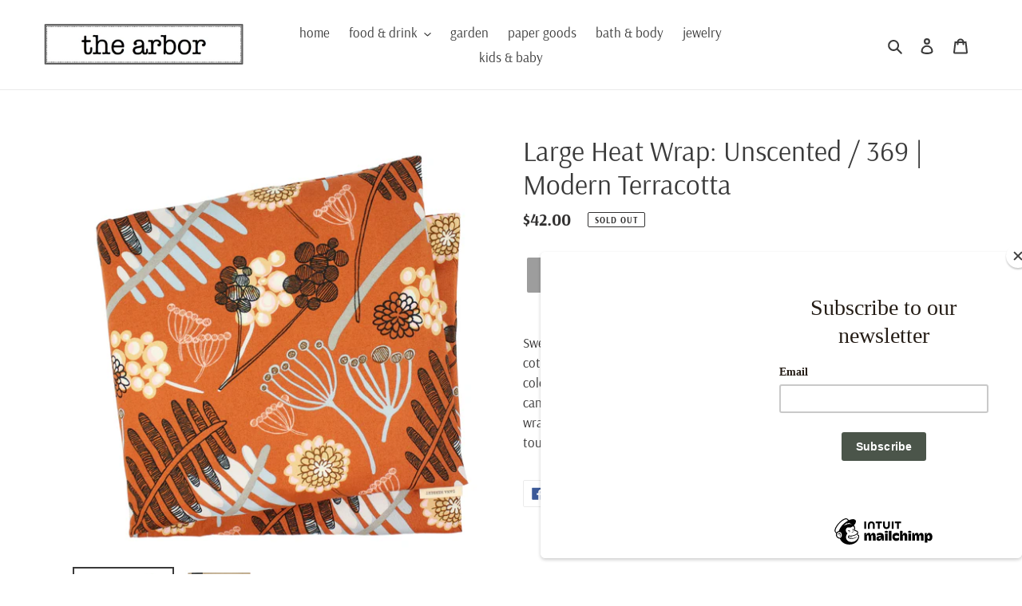

--- FILE ---
content_type: text/html; charset=utf-8
request_url: https://arboronstate.com/products/large-heat-wrap-unscented-369-modern-terracotta
body_size: 31091
content:
<!doctype html>
<html class="no-js" lang="en">
<head>
  <meta charset="utf-8">
  <meta http-equiv="X-UA-Compatible" content="IE=edge,chrome=1">
  <meta name="viewport" content="width=device-width,initial-scale=1">
  <meta name="theme-color" content="#3a3a3a">

  <link rel="preconnect" href="https://cdn.shopify.com" crossorigin>
  <link rel="preconnect" href="https://fonts.shopify.com" crossorigin>
  <link rel="preconnect" href="https://monorail-edge.shopifysvc.com"><link rel="preload" href="//arboronstate.com/cdn/shop/t/15/assets/theme.css?v=26878957509771527761603914807" as="style">
  <link rel="preload" as="font" href="//arboronstate.com/cdn/fonts/arsenal/arsenal_n4.51305299cd12b61bc0400367405b80442269043d.woff2" type="font/woff2" crossorigin>
  <link rel="preload" as="font" href="//arboronstate.com/cdn/fonts/arsenal/arsenal_n4.51305299cd12b61bc0400367405b80442269043d.woff2" type="font/woff2" crossorigin>
  <link rel="preload" as="font" href="//arboronstate.com/cdn/fonts/arsenal/arsenal_n7.b8ea19d86b9bba98cc9a198b466ecccc0ab59df3.woff2" type="font/woff2" crossorigin>
  <link rel="preload" href="//arboronstate.com/cdn/shop/t/15/assets/theme.js?v=30199989100580895981603914807" as="script">
  <link rel="preload" href="//arboronstate.com/cdn/shop/t/15/assets/lazysizes.js?v=63098554868324070131600649845" as="script"><link rel="canonical" href="https://arboronstate.com/products/large-heat-wrap-unscented-369-modern-terracotta"><title>Large Heat Wrap: Unscented / 369 | Modern Terracotta
&ndash; the arbor</title><meta name="description" content="Sweet Dreams relaxation aromatherapy large heat wrap in a variety of cotton prints. Hand filled with flaxseed and lavender. Can be used hot or cold, and features a removable and washable cover. Directions: Heat wrap can be left in the freezer for at least 20 minutes to chill. To heat, place heat wrap in microwave for 1"><!-- /snippets/social-meta-tags.liquid -->




<meta property="og:site_name" content="the arbor">
<meta property="og:url" content="https://arboronstate.com/products/large-heat-wrap-unscented-369-modern-terracotta">
<meta property="og:title" content="Large Heat Wrap: Unscented / 369 | Modern Terracotta">
<meta property="og:type" content="product">
<meta property="og:description" content="Sweet Dreams relaxation aromatherapy large heat wrap in a variety of cotton prints. Hand filled with flaxseed and lavender. Can be used hot or cold, and features a removable and washable cover. Directions: Heat wrap can be left in the freezer for at least 20 minutes to chill. To heat, place heat wrap in microwave for 1">

  <meta property="og:price:amount" content="42.00">
  <meta property="og:price:currency" content="USD">

<meta property="og:image" content="http://arboronstate.com/cdn/shop/products/4ae15a2667621ed5c170511853ad64e15d37f865da999274f7936725f091117b_1200x1200.png?v=1700934789"><meta property="og:image" content="http://arboronstate.com/cdn/shop/files/6ad605de69b9942b7ce0cf011edfb3297b4b826795c16fda1f32c5c034cca0bc_3eddb772-60ae-4508-b04f-f10aabaa56bc_1200x1200.png?v=1700934791"><meta property="og:image" content="http://arboronstate.com/cdn/shop/files/957eb8faefcc8de562499a60a0061405c295da06b80282948444f76cc4d68aee_1fefb71d-fe6f-427e-ad14-78357a7a3755_1200x1200.png?v=1700934792">
<meta property="og:image:secure_url" content="https://arboronstate.com/cdn/shop/products/4ae15a2667621ed5c170511853ad64e15d37f865da999274f7936725f091117b_1200x1200.png?v=1700934789"><meta property="og:image:secure_url" content="https://arboronstate.com/cdn/shop/files/6ad605de69b9942b7ce0cf011edfb3297b4b826795c16fda1f32c5c034cca0bc_3eddb772-60ae-4508-b04f-f10aabaa56bc_1200x1200.png?v=1700934791"><meta property="og:image:secure_url" content="https://arboronstate.com/cdn/shop/files/957eb8faefcc8de562499a60a0061405c295da06b80282948444f76cc4d68aee_1fefb71d-fe6f-427e-ad14-78357a7a3755_1200x1200.png?v=1700934792">


<meta name="twitter:card" content="summary_large_image">
<meta name="twitter:title" content="Large Heat Wrap: Unscented / 369 | Modern Terracotta">
<meta name="twitter:description" content="Sweet Dreams relaxation aromatherapy large heat wrap in a variety of cotton prints. Hand filled with flaxseed and lavender. Can be used hot or cold, and features a removable and washable cover. Directions: Heat wrap can be left in the freezer for at least 20 minutes to chill. To heat, place heat wrap in microwave for 1">

  
<style data-shopify>
:root {
    --color-text: #3a3a3a;
    --color-text-rgb: 58, 58, 58;
    --color-body-text: #333232;
    --color-sale-text: #ea0606;
    --color-small-button-text-border: #3a3a3a;
    --color-text-field: #ffffff;
    --color-text-field-text: #000000;
    --color-text-field-text-rgb: 0, 0, 0;

    --color-btn-primary: #3a3a3a;
    --color-btn-primary-darker: #212121;
    --color-btn-primary-text: #ffffff;

    --color-blankstate: rgba(51, 50, 50, 0.35);
    --color-blankstate-border: rgba(51, 50, 50, 0.2);
    --color-blankstate-background: rgba(51, 50, 50, 0.1);

    --color-text-focus:#606060;
    --color-overlay-text-focus:#e6e6e6;
    --color-btn-primary-focus:#606060;
    --color-btn-social-focus:#d2d2d2;
    --color-small-button-text-border-focus:#606060;
    --predictive-search-focus:#f2f2f2;

    --color-body: #ffffff;
    --color-bg: #ffffff;
    --color-bg-rgb: 255, 255, 255;
    --color-bg-alt: rgba(51, 50, 50, 0.05);
    --color-bg-currency-selector: rgba(51, 50, 50, 0.2);

    --color-overlay-title-text: #ffffff;
    --color-image-overlay: #685858;
    --color-image-overlay-rgb: 104, 88, 88;--opacity-image-overlay: 0.4;--hover-overlay-opacity: 0.8;

    --color-border: #ebebeb;
    --color-border-form: #cccccc;
    --color-border-form-darker: #b3b3b3;

    --svg-select-icon: url(//arboronstate.com/cdn/shop/t/15/assets/ico-select.svg?v=29003672709104678581600649862);
    --slick-img-url: url(//arboronstate.com/cdn/shop/t/15/assets/ajax-loader.gif?v=41356863302472015721600649843);

    --font-weight-body--bold: 700;
    --font-weight-body--bolder: 700;

    --font-stack-header: Arsenal, sans-serif;
    --font-style-header: normal;
    --font-weight-header: 400;

    --font-stack-body: Arsenal, sans-serif;
    --font-style-body: normal;
    --font-weight-body: 400;

    --font-size-header: 26;

    --font-size-base: 17;

    --font-h1-desktop: 35;
    --font-h1-mobile: 32;
    --font-h2-desktop: 20;
    --font-h2-mobile: 18;
    --font-h3-mobile: 20;
    --font-h4-desktop: 17;
    --font-h4-mobile: 15;
    --font-h5-desktop: 15;
    --font-h5-mobile: 13;
    --font-h6-desktop: 14;
    --font-h6-mobile: 12;

    --font-mega-title-large-desktop: 65;

    --font-rich-text-large: 19;
    --font-rich-text-small: 14;

    
--color-video-bg: #f2f2f2;

    
    --global-color-image-loader-primary: rgba(58, 58, 58, 0.06);
    --global-color-image-loader-secondary: rgba(58, 58, 58, 0.12);
  }
</style>


  <style>*,::after,::before{box-sizing:border-box}body{margin:0}body,html{background-color:var(--color-body)}body,button{font-size:calc(var(--font-size-base) * 1px);font-family:var(--font-stack-body);font-style:var(--font-style-body);font-weight:var(--font-weight-body);color:var(--color-text);line-height:1.5}body,button{-webkit-font-smoothing:antialiased;-webkit-text-size-adjust:100%}.border-bottom{border-bottom:1px solid var(--color-border)}.btn--link{background-color:transparent;border:0;margin:0;color:var(--color-text);text-align:left}.text-right{text-align:right}.icon{display:inline-block;width:20px;height:20px;vertical-align:middle;fill:currentColor}.icon__fallback-text,.visually-hidden{position:absolute!important;overflow:hidden;clip:rect(0 0 0 0);height:1px;width:1px;margin:-1px;padding:0;border:0}svg.icon:not(.icon--full-color) circle,svg.icon:not(.icon--full-color) ellipse,svg.icon:not(.icon--full-color) g,svg.icon:not(.icon--full-color) line,svg.icon:not(.icon--full-color) path,svg.icon:not(.icon--full-color) polygon,svg.icon:not(.icon--full-color) polyline,svg.icon:not(.icon--full-color) rect,symbol.icon:not(.icon--full-color) circle,symbol.icon:not(.icon--full-color) ellipse,symbol.icon:not(.icon--full-color) g,symbol.icon:not(.icon--full-color) line,symbol.icon:not(.icon--full-color) path,symbol.icon:not(.icon--full-color) polygon,symbol.icon:not(.icon--full-color) polyline,symbol.icon:not(.icon--full-color) rect{fill:inherit;stroke:inherit}li{list-style:none}.list--inline{padding:0;margin:0}.list--inline>li{display:inline-block;margin-bottom:0;vertical-align:middle}a{color:var(--color-text);text-decoration:none}.h1,.h2,h1,h2{margin:0 0 17.5px;font-family:var(--font-stack-header);font-style:var(--font-style-header);font-weight:var(--font-weight-header);line-height:1.2;overflow-wrap:break-word;word-wrap:break-word}.h1 a,.h2 a,h1 a,h2 a{color:inherit;text-decoration:none;font-weight:inherit}.h1,h1{font-size:calc(((var(--font-h1-desktop))/ (var(--font-size-base))) * 1em);text-transform:none;letter-spacing:0}@media only screen and (max-width:749px){.h1,h1{font-size:calc(((var(--font-h1-mobile))/ (var(--font-size-base))) * 1em)}}.h2,h2{font-size:calc(((var(--font-h2-desktop))/ (var(--font-size-base))) * 1em);text-transform:uppercase;letter-spacing:.1em}@media only screen and (max-width:749px){.h2,h2{font-size:calc(((var(--font-h2-mobile))/ (var(--font-size-base))) * 1em)}}p{color:var(--color-body-text);margin:0 0 19.44444px}@media only screen and (max-width:749px){p{font-size:calc(((var(--font-size-base) - 1)/ (var(--font-size-base))) * 1em)}}p:last-child{margin-bottom:0}@media only screen and (max-width:749px){.small--hide{display:none!important}}.grid{list-style:none;margin:0;padding:0;margin-left:-30px}.grid::after{content:'';display:table;clear:both}@media only screen and (max-width:749px){.grid{margin-left:-22px}}.grid::after{content:'';display:table;clear:both}.grid--no-gutters{margin-left:0}.grid--no-gutters .grid__item{padding-left:0}.grid--table{display:table;table-layout:fixed;width:100%}.grid--table>.grid__item{float:none;display:table-cell;vertical-align:middle}.grid__item{float:left;padding-left:30px;width:100%}@media only screen and (max-width:749px){.grid__item{padding-left:22px}}.grid__item[class*="--push"]{position:relative}@media only screen and (min-width:750px){.medium-up--one-quarter{width:25%}.medium-up--push-one-third{width:33.33%}.medium-up--one-half{width:50%}.medium-up--push-one-third{left:33.33%;position:relative}}.site-header{position:relative;background-color:var(--color-body)}@media only screen and (max-width:749px){.site-header{border-bottom:1px solid var(--color-border)}}@media only screen and (min-width:750px){.site-header{padding:0 55px}.site-header.logo--center{padding-top:30px}}.site-header__logo{margin:15px 0}.logo-align--center .site-header__logo{text-align:center;margin:0 auto}@media only screen and (max-width:749px){.logo-align--center .site-header__logo{text-align:left;margin:15px 0}}@media only screen and (max-width:749px){.site-header__logo{padding-left:22px;text-align:left}.site-header__logo img{margin:0}}.site-header__logo-link{display:inline-block;word-break:break-word}@media only screen and (min-width:750px){.logo-align--center .site-header__logo-link{margin:0 auto}}.site-header__logo-image{display:block}@media only screen and (min-width:750px){.site-header__logo-image{margin:0 auto}}.site-header__logo-image img{width:100%}.site-header__logo-image--centered img{margin:0 auto}.site-header__logo img{display:block}.site-header__icons{position:relative;white-space:nowrap}@media only screen and (max-width:749px){.site-header__icons{width:auto;padding-right:13px}.site-header__icons .btn--link,.site-header__icons .site-header__cart{font-size:calc(((var(--font-size-base))/ (var(--font-size-base))) * 1em)}}.site-header__icons-wrapper{position:relative;display:-webkit-flex;display:-ms-flexbox;display:flex;width:100%;-ms-flex-align:center;-webkit-align-items:center;-moz-align-items:center;-ms-align-items:center;-o-align-items:center;align-items:center;-webkit-justify-content:flex-end;-ms-justify-content:flex-end;justify-content:flex-end}.site-header__account,.site-header__cart,.site-header__search{position:relative}.site-header__search.site-header__icon{display:none}@media only screen and (min-width:1400px){.site-header__search.site-header__icon{display:block}}.site-header__search-toggle{display:block}@media only screen and (min-width:750px){.site-header__account,.site-header__cart{padding:10px 11px}}.site-header__cart-title,.site-header__search-title{position:absolute!important;overflow:hidden;clip:rect(0 0 0 0);height:1px;width:1px;margin:-1px;padding:0;border:0;display:block;vertical-align:middle}.site-header__cart-title{margin-right:3px}.site-header__cart-count{display:flex;align-items:center;justify-content:center;position:absolute;right:.4rem;top:.2rem;font-weight:700;background-color:var(--color-btn-primary);color:var(--color-btn-primary-text);border-radius:50%;min-width:1em;height:1em}.site-header__cart-count span{font-family:HelveticaNeue,"Helvetica Neue",Helvetica,Arial,sans-serif;font-size:calc(11em / 16);line-height:1}@media only screen and (max-width:749px){.site-header__cart-count{top:calc(7em / 16);right:0;border-radius:50%;min-width:calc(19em / 16);height:calc(19em / 16)}}@media only screen and (max-width:749px){.site-header__cart-count span{padding:.25em calc(6em / 16);font-size:12px}}.site-header__menu{display:none}@media only screen and (max-width:749px){.site-header__icon{display:inline-block;vertical-align:middle;padding:10px 11px;margin:0}}@media only screen and (min-width:750px){.site-header__icon .icon-search{margin-right:3px}}.announcement-bar{z-index:10;position:relative;text-align:center;border-bottom:1px solid transparent;padding:2px}.announcement-bar__link{display:block}.announcement-bar__message{display:block;padding:11px 22px;font-size:calc(((16)/ (var(--font-size-base))) * 1em);font-weight:var(--font-weight-header)}@media only screen and (min-width:750px){.announcement-bar__message{padding-left:55px;padding-right:55px}}.site-nav{position:relative;padding:0;text-align:center;margin:25px 0}.site-nav a{padding:3px 10px}.site-nav__link{display:block;white-space:nowrap}.site-nav--centered .site-nav__link{padding-top:0}.site-nav__link .icon-chevron-down{width:calc(8em / 16);height:calc(8em / 16);margin-left:.5rem}.site-nav__label{border-bottom:1px solid transparent}.site-nav__link--active .site-nav__label{border-bottom-color:var(--color-text)}.site-nav__link--button{border:none;background-color:transparent;padding:3px 10px}.site-header__mobile-nav{z-index:11;position:relative;background-color:var(--color-body)}@media only screen and (max-width:749px){.site-header__mobile-nav{display:-webkit-flex;display:-ms-flexbox;display:flex;width:100%;-ms-flex-align:center;-webkit-align-items:center;-moz-align-items:center;-ms-align-items:center;-o-align-items:center;align-items:center}}.mobile-nav--open .icon-close{display:none}.main-content{opacity:0}.main-content .shopify-section{display:none}.main-content .shopify-section:first-child{display:inherit}.critical-hidden{display:none}</style>

  <script>
    window.performance.mark('debut:theme_stylesheet_loaded.start');

    function onLoadStylesheet() {
      performance.mark('debut:theme_stylesheet_loaded.end');
      performance.measure('debut:theme_stylesheet_loaded', 'debut:theme_stylesheet_loaded.start', 'debut:theme_stylesheet_loaded.end');

      var url = "//arboronstate.com/cdn/shop/t/15/assets/theme.css?v=26878957509771527761603914807";
      var link = document.querySelector('link[href="' + url + '"]');
      link.loaded = true;
      link.dispatchEvent(new Event('load'));
    }
  </script>

  <link rel="stylesheet" href="//arboronstate.com/cdn/shop/t/15/assets/theme.css?v=26878957509771527761603914807" type="text/css" media="print" onload="this.media='all';onLoadStylesheet()">

  <style>
    @font-face {
  font-family: Arsenal;
  font-weight: 400;
  font-style: normal;
  font-display: swap;
  src: url("//arboronstate.com/cdn/fonts/arsenal/arsenal_n4.51305299cd12b61bc0400367405b80442269043d.woff2") format("woff2"),
       url("//arboronstate.com/cdn/fonts/arsenal/arsenal_n4.93261dd112afca16489c9f1c0d423ccd8a12c0a3.woff") format("woff");
}

    @font-face {
  font-family: Arsenal;
  font-weight: 400;
  font-style: normal;
  font-display: swap;
  src: url("//arboronstate.com/cdn/fonts/arsenal/arsenal_n4.51305299cd12b61bc0400367405b80442269043d.woff2") format("woff2"),
       url("//arboronstate.com/cdn/fonts/arsenal/arsenal_n4.93261dd112afca16489c9f1c0d423ccd8a12c0a3.woff") format("woff");
}

    @font-face {
  font-family: Arsenal;
  font-weight: 700;
  font-style: normal;
  font-display: swap;
  src: url("//arboronstate.com/cdn/fonts/arsenal/arsenal_n7.b8ea19d86b9bba98cc9a198b466ecccc0ab59df3.woff2") format("woff2"),
       url("//arboronstate.com/cdn/fonts/arsenal/arsenal_n7.3a6418f4cec1cb308392f5f2db9d69ca5fcc2a56.woff") format("woff");
}

    @font-face {
  font-family: Arsenal;
  font-weight: 700;
  font-style: normal;
  font-display: swap;
  src: url("//arboronstate.com/cdn/fonts/arsenal/arsenal_n7.b8ea19d86b9bba98cc9a198b466ecccc0ab59df3.woff2") format("woff2"),
       url("//arboronstate.com/cdn/fonts/arsenal/arsenal_n7.3a6418f4cec1cb308392f5f2db9d69ca5fcc2a56.woff") format("woff");
}

    @font-face {
  font-family: Arsenal;
  font-weight: 400;
  font-style: italic;
  font-display: swap;
  src: url("//arboronstate.com/cdn/fonts/arsenal/arsenal_i4.a6359c83887fdd3e907de4b0131e0758604907a1.woff2") format("woff2"),
       url("//arboronstate.com/cdn/fonts/arsenal/arsenal_i4.458bbb4563b0642a484ab1c0e9b2612b229413e3.woff") format("woff");
}

    @font-face {
  font-family: Arsenal;
  font-weight: 700;
  font-style: italic;
  font-display: swap;
  src: url("//arboronstate.com/cdn/fonts/arsenal/arsenal_i7.1ed96eb4d0626e57e34b7d5c5f799ad585b8ec47.woff2") format("woff2"),
       url("//arboronstate.com/cdn/fonts/arsenal/arsenal_i7.889355bd8a26993ddc16f357f1388d70b70636ec.woff") format("woff");
}

  </style>

  <script>
    var theme = {
      breakpoints: {
        medium: 750,
        large: 990,
        widescreen: 1400
      },
      strings: {
        addToCart: "Add to cart",
        soldOut: "Sold out",
        unavailable: "Unavailable",
        regularPrice: "Regular price",
        salePrice: "Sale price",
        sale: "Sale",
        fromLowestPrice: "from [price]",
        vendor: "Vendor",
        showMore: "Show More",
        showLess: "Show Less",
        searchFor: "Search for",
        addressError: "Error looking up that address",
        addressNoResults: "No results for that address",
        addressQueryLimit: "You have exceeded the Google API usage limit. Consider upgrading to a \u003ca href=\"https:\/\/developers.google.com\/maps\/premium\/usage-limits\"\u003ePremium Plan\u003c\/a\u003e.",
        authError: "There was a problem authenticating your Google Maps account.",
        newWindow: "Opens in a new window.",
        external: "Opens external website.",
        newWindowExternal: "Opens external website in a new window.",
        removeLabel: "Remove [product]",
        update: "Update",
        quantity: "Quantity",
        discountedTotal: "Discounted total",
        regularTotal: "Regular total",
        priceColumn: "See Price column for discount details.",
        quantityMinimumMessage: "Quantity must be 1 or more",
        cartError: "There was an error while updating your cart. Please try again.",
        removedItemMessage: "Removed \u003cspan class=\"cart__removed-product-details\"\u003e([quantity]) [link]\u003c\/span\u003e from your cart.",
        unitPrice: "Unit price",
        unitPriceSeparator: "per",
        oneCartCount: "1 item",
        otherCartCount: "[count] items",
        quantityLabel: "Quantity: [count]",
        products: "Products",
        loading: "Loading",
        number_of_results: "[result_number] of [results_count]",
        number_of_results_found: "[results_count] results found",
        one_result_found: "1 result found"
      },
      moneyFormat: "${{amount}}",
      moneyFormatWithCurrency: "${{amount}} USD",
      settings: {
        predictiveSearchEnabled: true,
        predictiveSearchShowPrice: false,
        predictiveSearchShowVendor: false
      },
      stylesheet: "//arboronstate.com/cdn/shop/t/15/assets/theme.css?v=26878957509771527761603914807"
    }

    document.documentElement.className = document.documentElement.className.replace('no-js', 'js');
  </script><script src="//arboronstate.com/cdn/shop/t/15/assets/theme.js?v=30199989100580895981603914807" defer="defer"></script>
  <script src="//arboronstate.com/cdn/shop/t/15/assets/lazysizes.js?v=63098554868324070131600649845" async="async"></script>

  <script type="text/javascript">
    if (window.MSInputMethodContext && document.documentMode) {
      var scripts = document.getElementsByTagName('script')[0];
      var polyfill = document.createElement("script");
      polyfill.defer = true;
      polyfill.src = "//arboronstate.com/cdn/shop/t/15/assets/ie11CustomProperties.min.js?v=146208399201472936201600649845";

      scripts.parentNode.insertBefore(polyfill, scripts);
    }
  </script>
  
 <script type="text/javascript" async="" src="https://app.sesami.co/static/shopify.js?shop=<Your Shop URL>"></script>
  
<script>window.performance && window.performance.mark && window.performance.mark('shopify.content_for_header.start');</script><meta id="shopify-digital-wallet" name="shopify-digital-wallet" content="/2250695/digital_wallets/dialog">
<meta name="shopify-checkout-api-token" content="83f7796f22b0253d74dfd515bf1a904e">
<link rel="alternate" type="application/json+oembed" href="https://arboronstate.com/products/large-heat-wrap-unscented-369-modern-terracotta.oembed">
<script async="async" src="/checkouts/internal/preloads.js?locale=en-US"></script>
<link rel="preconnect" href="https://shop.app" crossorigin="anonymous">
<script async="async" src="https://shop.app/checkouts/internal/preloads.js?locale=en-US&shop_id=2250695" crossorigin="anonymous"></script>
<script id="apple-pay-shop-capabilities" type="application/json">{"shopId":2250695,"countryCode":"US","currencyCode":"USD","merchantCapabilities":["supports3DS"],"merchantId":"gid:\/\/shopify\/Shop\/2250695","merchantName":"the arbor","requiredBillingContactFields":["postalAddress","email"],"requiredShippingContactFields":["postalAddress","email"],"shippingType":"shipping","supportedNetworks":["visa","masterCard","amex","discover","elo","jcb"],"total":{"type":"pending","label":"the arbor","amount":"1.00"},"shopifyPaymentsEnabled":true,"supportsSubscriptions":true}</script>
<script id="shopify-features" type="application/json">{"accessToken":"83f7796f22b0253d74dfd515bf1a904e","betas":["rich-media-storefront-analytics"],"domain":"arboronstate.com","predictiveSearch":true,"shopId":2250695,"locale":"en"}</script>
<script>var Shopify = Shopify || {};
Shopify.shop = "the-arbor.myshopify.com";
Shopify.locale = "en";
Shopify.currency = {"active":"USD","rate":"1.0"};
Shopify.country = "US";
Shopify.theme = {"name":"Debut","id":81469538377,"schema_name":"Debut","schema_version":"17.6.1","theme_store_id":796,"role":"main"};
Shopify.theme.handle = "null";
Shopify.theme.style = {"id":null,"handle":null};
Shopify.cdnHost = "arboronstate.com/cdn";
Shopify.routes = Shopify.routes || {};
Shopify.routes.root = "/";</script>
<script type="module">!function(o){(o.Shopify=o.Shopify||{}).modules=!0}(window);</script>
<script>!function(o){function n(){var o=[];function n(){o.push(Array.prototype.slice.apply(arguments))}return n.q=o,n}var t=o.Shopify=o.Shopify||{};t.loadFeatures=n(),t.autoloadFeatures=n()}(window);</script>
<script>
  window.ShopifyPay = window.ShopifyPay || {};
  window.ShopifyPay.apiHost = "shop.app\/pay";
  window.ShopifyPay.redirectState = null;
</script>
<script id="shop-js-analytics" type="application/json">{"pageType":"product"}</script>
<script defer="defer" async type="module" src="//arboronstate.com/cdn/shopifycloud/shop-js/modules/v2/client.init-shop-cart-sync_BT-GjEfc.en.esm.js"></script>
<script defer="defer" async type="module" src="//arboronstate.com/cdn/shopifycloud/shop-js/modules/v2/chunk.common_D58fp_Oc.esm.js"></script>
<script defer="defer" async type="module" src="//arboronstate.com/cdn/shopifycloud/shop-js/modules/v2/chunk.modal_xMitdFEc.esm.js"></script>
<script type="module">
  await import("//arboronstate.com/cdn/shopifycloud/shop-js/modules/v2/client.init-shop-cart-sync_BT-GjEfc.en.esm.js");
await import("//arboronstate.com/cdn/shopifycloud/shop-js/modules/v2/chunk.common_D58fp_Oc.esm.js");
await import("//arboronstate.com/cdn/shopifycloud/shop-js/modules/v2/chunk.modal_xMitdFEc.esm.js");

  window.Shopify.SignInWithShop?.initShopCartSync?.({"fedCMEnabled":true,"windoidEnabled":true});

</script>
<script>
  window.Shopify = window.Shopify || {};
  if (!window.Shopify.featureAssets) window.Shopify.featureAssets = {};
  window.Shopify.featureAssets['shop-js'] = {"shop-cart-sync":["modules/v2/client.shop-cart-sync_DZOKe7Ll.en.esm.js","modules/v2/chunk.common_D58fp_Oc.esm.js","modules/v2/chunk.modal_xMitdFEc.esm.js"],"init-fed-cm":["modules/v2/client.init-fed-cm_B6oLuCjv.en.esm.js","modules/v2/chunk.common_D58fp_Oc.esm.js","modules/v2/chunk.modal_xMitdFEc.esm.js"],"shop-cash-offers":["modules/v2/client.shop-cash-offers_D2sdYoxE.en.esm.js","modules/v2/chunk.common_D58fp_Oc.esm.js","modules/v2/chunk.modal_xMitdFEc.esm.js"],"shop-login-button":["modules/v2/client.shop-login-button_QeVjl5Y3.en.esm.js","modules/v2/chunk.common_D58fp_Oc.esm.js","modules/v2/chunk.modal_xMitdFEc.esm.js"],"pay-button":["modules/v2/client.pay-button_DXTOsIq6.en.esm.js","modules/v2/chunk.common_D58fp_Oc.esm.js","modules/v2/chunk.modal_xMitdFEc.esm.js"],"shop-button":["modules/v2/client.shop-button_DQZHx9pm.en.esm.js","modules/v2/chunk.common_D58fp_Oc.esm.js","modules/v2/chunk.modal_xMitdFEc.esm.js"],"avatar":["modules/v2/client.avatar_BTnouDA3.en.esm.js"],"init-windoid":["modules/v2/client.init-windoid_CR1B-cfM.en.esm.js","modules/v2/chunk.common_D58fp_Oc.esm.js","modules/v2/chunk.modal_xMitdFEc.esm.js"],"init-shop-for-new-customer-accounts":["modules/v2/client.init-shop-for-new-customer-accounts_C_vY_xzh.en.esm.js","modules/v2/client.shop-login-button_QeVjl5Y3.en.esm.js","modules/v2/chunk.common_D58fp_Oc.esm.js","modules/v2/chunk.modal_xMitdFEc.esm.js"],"init-shop-email-lookup-coordinator":["modules/v2/client.init-shop-email-lookup-coordinator_BI7n9ZSv.en.esm.js","modules/v2/chunk.common_D58fp_Oc.esm.js","modules/v2/chunk.modal_xMitdFEc.esm.js"],"init-shop-cart-sync":["modules/v2/client.init-shop-cart-sync_BT-GjEfc.en.esm.js","modules/v2/chunk.common_D58fp_Oc.esm.js","modules/v2/chunk.modal_xMitdFEc.esm.js"],"shop-toast-manager":["modules/v2/client.shop-toast-manager_DiYdP3xc.en.esm.js","modules/v2/chunk.common_D58fp_Oc.esm.js","modules/v2/chunk.modal_xMitdFEc.esm.js"],"init-customer-accounts":["modules/v2/client.init-customer-accounts_D9ZNqS-Q.en.esm.js","modules/v2/client.shop-login-button_QeVjl5Y3.en.esm.js","modules/v2/chunk.common_D58fp_Oc.esm.js","modules/v2/chunk.modal_xMitdFEc.esm.js"],"init-customer-accounts-sign-up":["modules/v2/client.init-customer-accounts-sign-up_iGw4briv.en.esm.js","modules/v2/client.shop-login-button_QeVjl5Y3.en.esm.js","modules/v2/chunk.common_D58fp_Oc.esm.js","modules/v2/chunk.modal_xMitdFEc.esm.js"],"shop-follow-button":["modules/v2/client.shop-follow-button_CqMgW2wH.en.esm.js","modules/v2/chunk.common_D58fp_Oc.esm.js","modules/v2/chunk.modal_xMitdFEc.esm.js"],"checkout-modal":["modules/v2/client.checkout-modal_xHeaAweL.en.esm.js","modules/v2/chunk.common_D58fp_Oc.esm.js","modules/v2/chunk.modal_xMitdFEc.esm.js"],"shop-login":["modules/v2/client.shop-login_D91U-Q7h.en.esm.js","modules/v2/chunk.common_D58fp_Oc.esm.js","modules/v2/chunk.modal_xMitdFEc.esm.js"],"lead-capture":["modules/v2/client.lead-capture_BJmE1dJe.en.esm.js","modules/v2/chunk.common_D58fp_Oc.esm.js","modules/v2/chunk.modal_xMitdFEc.esm.js"],"payment-terms":["modules/v2/client.payment-terms_Ci9AEqFq.en.esm.js","modules/v2/chunk.common_D58fp_Oc.esm.js","modules/v2/chunk.modal_xMitdFEc.esm.js"]};
</script>
<script>(function() {
  var isLoaded = false;
  function asyncLoad() {
    if (isLoaded) return;
    isLoaded = true;
    var urls = ["https:\/\/cdn.sesami.co\/shopify.js?shop=the-arbor.myshopify.com","https:\/\/chimpstatic.com\/mcjs-connected\/js\/users\/b0e67a07bad3bde5181823d7c\/a7b0c70b9fed1eb47c66224c4.js?shop=the-arbor.myshopify.com","https:\/\/amaicdn.com\/storepickup\/setting\/the-arbor_1703667721.js?shop=the-arbor.myshopify.com"];
    for (var i = 0; i < urls.length; i++) {
      var s = document.createElement('script');
      s.type = 'text/javascript';
      s.async = true;
      s.src = urls[i];
      var x = document.getElementsByTagName('script')[0];
      x.parentNode.insertBefore(s, x);
    }
  };
  if(window.attachEvent) {
    window.attachEvent('onload', asyncLoad);
  } else {
    window.addEventListener('load', asyncLoad, false);
  }
})();</script>
<script id="__st">var __st={"a":2250695,"offset":-28800,"reqid":"2dd4e2c5-ed4f-4aa5-b28b-667782bbe0c0-1769273762","pageurl":"arboronstate.com\/products\/large-heat-wrap-unscented-369-modern-terracotta","u":"9b3269642367","p":"product","rtyp":"product","rid":8957994598715};</script>
<script>window.ShopifyPaypalV4VisibilityTracking = true;</script>
<script id="captcha-bootstrap">!function(){'use strict';const t='contact',e='account',n='new_comment',o=[[t,t],['blogs',n],['comments',n],[t,'customer']],c=[[e,'customer_login'],[e,'guest_login'],[e,'recover_customer_password'],[e,'create_customer']],r=t=>t.map((([t,e])=>`form[action*='/${t}']:not([data-nocaptcha='true']) input[name='form_type'][value='${e}']`)).join(','),a=t=>()=>t?[...document.querySelectorAll(t)].map((t=>t.form)):[];function s(){const t=[...o],e=r(t);return a(e)}const i='password',u='form_key',d=['recaptcha-v3-token','g-recaptcha-response','h-captcha-response',i],f=()=>{try{return window.sessionStorage}catch{return}},m='__shopify_v',_=t=>t.elements[u];function p(t,e,n=!1){try{const o=window.sessionStorage,c=JSON.parse(o.getItem(e)),{data:r}=function(t){const{data:e,action:n}=t;return t[m]||n?{data:e,action:n}:{data:t,action:n}}(c);for(const[e,n]of Object.entries(r))t.elements[e]&&(t.elements[e].value=n);n&&o.removeItem(e)}catch(o){console.error('form repopulation failed',{error:o})}}const l='form_type',E='cptcha';function T(t){t.dataset[E]=!0}const w=window,h=w.document,L='Shopify',v='ce_forms',y='captcha';let A=!1;((t,e)=>{const n=(g='f06e6c50-85a8-45c8-87d0-21a2b65856fe',I='https://cdn.shopify.com/shopifycloud/storefront-forms-hcaptcha/ce_storefront_forms_captcha_hcaptcha.v1.5.2.iife.js',D={infoText:'Protected by hCaptcha',privacyText:'Privacy',termsText:'Terms'},(t,e,n)=>{const o=w[L][v],c=o.bindForm;if(c)return c(t,g,e,D).then(n);var r;o.q.push([[t,g,e,D],n]),r=I,A||(h.body.append(Object.assign(h.createElement('script'),{id:'captcha-provider',async:!0,src:r})),A=!0)});var g,I,D;w[L]=w[L]||{},w[L][v]=w[L][v]||{},w[L][v].q=[],w[L][y]=w[L][y]||{},w[L][y].protect=function(t,e){n(t,void 0,e),T(t)},Object.freeze(w[L][y]),function(t,e,n,w,h,L){const[v,y,A,g]=function(t,e,n){const i=e?o:[],u=t?c:[],d=[...i,...u],f=r(d),m=r(i),_=r(d.filter((([t,e])=>n.includes(e))));return[a(f),a(m),a(_),s()]}(w,h,L),I=t=>{const e=t.target;return e instanceof HTMLFormElement?e:e&&e.form},D=t=>v().includes(t);t.addEventListener('submit',(t=>{const e=I(t);if(!e)return;const n=D(e)&&!e.dataset.hcaptchaBound&&!e.dataset.recaptchaBound,o=_(e),c=g().includes(e)&&(!o||!o.value);(n||c)&&t.preventDefault(),c&&!n&&(function(t){try{if(!f())return;!function(t){const e=f();if(!e)return;const n=_(t);if(!n)return;const o=n.value;o&&e.removeItem(o)}(t);const e=Array.from(Array(32),(()=>Math.random().toString(36)[2])).join('');!function(t,e){_(t)||t.append(Object.assign(document.createElement('input'),{type:'hidden',name:u})),t.elements[u].value=e}(t,e),function(t,e){const n=f();if(!n)return;const o=[...t.querySelectorAll(`input[type='${i}']`)].map((({name:t})=>t)),c=[...d,...o],r={};for(const[a,s]of new FormData(t).entries())c.includes(a)||(r[a]=s);n.setItem(e,JSON.stringify({[m]:1,action:t.action,data:r}))}(t,e)}catch(e){console.error('failed to persist form',e)}}(e),e.submit())}));const S=(t,e)=>{t&&!t.dataset[E]&&(n(t,e.some((e=>e===t))),T(t))};for(const o of['focusin','change'])t.addEventListener(o,(t=>{const e=I(t);D(e)&&S(e,y())}));const B=e.get('form_key'),M=e.get(l),P=B&&M;t.addEventListener('DOMContentLoaded',(()=>{const t=y();if(P)for(const e of t)e.elements[l].value===M&&p(e,B);[...new Set([...A(),...v().filter((t=>'true'===t.dataset.shopifyCaptcha))])].forEach((e=>S(e,t)))}))}(h,new URLSearchParams(w.location.search),n,t,e,['guest_login'])})(!0,!0)}();</script>
<script integrity="sha256-4kQ18oKyAcykRKYeNunJcIwy7WH5gtpwJnB7kiuLZ1E=" data-source-attribution="shopify.loadfeatures" defer="defer" src="//arboronstate.com/cdn/shopifycloud/storefront/assets/storefront/load_feature-a0a9edcb.js" crossorigin="anonymous"></script>
<script crossorigin="anonymous" defer="defer" src="//arboronstate.com/cdn/shopifycloud/storefront/assets/shopify_pay/storefront-65b4c6d7.js?v=20250812"></script>
<script data-source-attribution="shopify.dynamic_checkout.dynamic.init">var Shopify=Shopify||{};Shopify.PaymentButton=Shopify.PaymentButton||{isStorefrontPortableWallets:!0,init:function(){window.Shopify.PaymentButton.init=function(){};var t=document.createElement("script");t.src="https://arboronstate.com/cdn/shopifycloud/portable-wallets/latest/portable-wallets.en.js",t.type="module",document.head.appendChild(t)}};
</script>
<script data-source-attribution="shopify.dynamic_checkout.buyer_consent">
  function portableWalletsHideBuyerConsent(e){var t=document.getElementById("shopify-buyer-consent"),n=document.getElementById("shopify-subscription-policy-button");t&&n&&(t.classList.add("hidden"),t.setAttribute("aria-hidden","true"),n.removeEventListener("click",e))}function portableWalletsShowBuyerConsent(e){var t=document.getElementById("shopify-buyer-consent"),n=document.getElementById("shopify-subscription-policy-button");t&&n&&(t.classList.remove("hidden"),t.removeAttribute("aria-hidden"),n.addEventListener("click",e))}window.Shopify?.PaymentButton&&(window.Shopify.PaymentButton.hideBuyerConsent=portableWalletsHideBuyerConsent,window.Shopify.PaymentButton.showBuyerConsent=portableWalletsShowBuyerConsent);
</script>
<script data-source-attribution="shopify.dynamic_checkout.cart.bootstrap">document.addEventListener("DOMContentLoaded",(function(){function t(){return document.querySelector("shopify-accelerated-checkout-cart, shopify-accelerated-checkout")}if(t())Shopify.PaymentButton.init();else{new MutationObserver((function(e,n){t()&&(Shopify.PaymentButton.init(),n.disconnect())})).observe(document.body,{childList:!0,subtree:!0})}}));
</script>
<link id="shopify-accelerated-checkout-styles" rel="stylesheet" media="screen" href="https://arboronstate.com/cdn/shopifycloud/portable-wallets/latest/accelerated-checkout-backwards-compat.css" crossorigin="anonymous">
<style id="shopify-accelerated-checkout-cart">
        #shopify-buyer-consent {
  margin-top: 1em;
  display: inline-block;
  width: 100%;
}

#shopify-buyer-consent.hidden {
  display: none;
}

#shopify-subscription-policy-button {
  background: none;
  border: none;
  padding: 0;
  text-decoration: underline;
  font-size: inherit;
  cursor: pointer;
}

#shopify-subscription-policy-button::before {
  box-shadow: none;
}

      </style>

<script>window.performance && window.performance.mark && window.performance.mark('shopify.content_for_header.end');</script>
<link rel="stylesheet" type="text/css" href='//arboronstate.com/cdn/shop/t/15/assets/sca.storepickup.css?v=52153950912552270131605644814' />

<link href="https://monorail-edge.shopifysvc.com" rel="dns-prefetch">
<script>(function(){if ("sendBeacon" in navigator && "performance" in window) {try {var session_token_from_headers = performance.getEntriesByType('navigation')[0].serverTiming.find(x => x.name == '_s').description;} catch {var session_token_from_headers = undefined;}var session_cookie_matches = document.cookie.match(/_shopify_s=([^;]*)/);var session_token_from_cookie = session_cookie_matches && session_cookie_matches.length === 2 ? session_cookie_matches[1] : "";var session_token = session_token_from_headers || session_token_from_cookie || "";function handle_abandonment_event(e) {var entries = performance.getEntries().filter(function(entry) {return /monorail-edge.shopifysvc.com/.test(entry.name);});if (!window.abandonment_tracked && entries.length === 0) {window.abandonment_tracked = true;var currentMs = Date.now();var navigation_start = performance.timing.navigationStart;var payload = {shop_id: 2250695,url: window.location.href,navigation_start,duration: currentMs - navigation_start,session_token,page_type: "product"};window.navigator.sendBeacon("https://monorail-edge.shopifysvc.com/v1/produce", JSON.stringify({schema_id: "online_store_buyer_site_abandonment/1.1",payload: payload,metadata: {event_created_at_ms: currentMs,event_sent_at_ms: currentMs}}));}}window.addEventListener('pagehide', handle_abandonment_event);}}());</script>
<script id="web-pixels-manager-setup">(function e(e,d,r,n,o){if(void 0===o&&(o={}),!Boolean(null===(a=null===(i=window.Shopify)||void 0===i?void 0:i.analytics)||void 0===a?void 0:a.replayQueue)){var i,a;window.Shopify=window.Shopify||{};var t=window.Shopify;t.analytics=t.analytics||{};var s=t.analytics;s.replayQueue=[],s.publish=function(e,d,r){return s.replayQueue.push([e,d,r]),!0};try{self.performance.mark("wpm:start")}catch(e){}var l=function(){var e={modern:/Edge?\/(1{2}[4-9]|1[2-9]\d|[2-9]\d{2}|\d{4,})\.\d+(\.\d+|)|Firefox\/(1{2}[4-9]|1[2-9]\d|[2-9]\d{2}|\d{4,})\.\d+(\.\d+|)|Chrom(ium|e)\/(9{2}|\d{3,})\.\d+(\.\d+|)|(Maci|X1{2}).+ Version\/(15\.\d+|(1[6-9]|[2-9]\d|\d{3,})\.\d+)([,.]\d+|)( \(\w+\)|)( Mobile\/\w+|) Safari\/|Chrome.+OPR\/(9{2}|\d{3,})\.\d+\.\d+|(CPU[ +]OS|iPhone[ +]OS|CPU[ +]iPhone|CPU IPhone OS|CPU iPad OS)[ +]+(15[._]\d+|(1[6-9]|[2-9]\d|\d{3,})[._]\d+)([._]\d+|)|Android:?[ /-](13[3-9]|1[4-9]\d|[2-9]\d{2}|\d{4,})(\.\d+|)(\.\d+|)|Android.+Firefox\/(13[5-9]|1[4-9]\d|[2-9]\d{2}|\d{4,})\.\d+(\.\d+|)|Android.+Chrom(ium|e)\/(13[3-9]|1[4-9]\d|[2-9]\d{2}|\d{4,})\.\d+(\.\d+|)|SamsungBrowser\/([2-9]\d|\d{3,})\.\d+/,legacy:/Edge?\/(1[6-9]|[2-9]\d|\d{3,})\.\d+(\.\d+|)|Firefox\/(5[4-9]|[6-9]\d|\d{3,})\.\d+(\.\d+|)|Chrom(ium|e)\/(5[1-9]|[6-9]\d|\d{3,})\.\d+(\.\d+|)([\d.]+$|.*Safari\/(?![\d.]+ Edge\/[\d.]+$))|(Maci|X1{2}).+ Version\/(10\.\d+|(1[1-9]|[2-9]\d|\d{3,})\.\d+)([,.]\d+|)( \(\w+\)|)( Mobile\/\w+|) Safari\/|Chrome.+OPR\/(3[89]|[4-9]\d|\d{3,})\.\d+\.\d+|(CPU[ +]OS|iPhone[ +]OS|CPU[ +]iPhone|CPU IPhone OS|CPU iPad OS)[ +]+(10[._]\d+|(1[1-9]|[2-9]\d|\d{3,})[._]\d+)([._]\d+|)|Android:?[ /-](13[3-9]|1[4-9]\d|[2-9]\d{2}|\d{4,})(\.\d+|)(\.\d+|)|Mobile Safari.+OPR\/([89]\d|\d{3,})\.\d+\.\d+|Android.+Firefox\/(13[5-9]|1[4-9]\d|[2-9]\d{2}|\d{4,})\.\d+(\.\d+|)|Android.+Chrom(ium|e)\/(13[3-9]|1[4-9]\d|[2-9]\d{2}|\d{4,})\.\d+(\.\d+|)|Android.+(UC? ?Browser|UCWEB|U3)[ /]?(15\.([5-9]|\d{2,})|(1[6-9]|[2-9]\d|\d{3,})\.\d+)\.\d+|SamsungBrowser\/(5\.\d+|([6-9]|\d{2,})\.\d+)|Android.+MQ{2}Browser\/(14(\.(9|\d{2,})|)|(1[5-9]|[2-9]\d|\d{3,})(\.\d+|))(\.\d+|)|K[Aa][Ii]OS\/(3\.\d+|([4-9]|\d{2,})\.\d+)(\.\d+|)/},d=e.modern,r=e.legacy,n=navigator.userAgent;return n.match(d)?"modern":n.match(r)?"legacy":"unknown"}(),u="modern"===l?"modern":"legacy",c=(null!=n?n:{modern:"",legacy:""})[u],f=function(e){return[e.baseUrl,"/wpm","/b",e.hashVersion,"modern"===e.buildTarget?"m":"l",".js"].join("")}({baseUrl:d,hashVersion:r,buildTarget:u}),m=function(e){var d=e.version,r=e.bundleTarget,n=e.surface,o=e.pageUrl,i=e.monorailEndpoint;return{emit:function(e){var a=e.status,t=e.errorMsg,s=(new Date).getTime(),l=JSON.stringify({metadata:{event_sent_at_ms:s},events:[{schema_id:"web_pixels_manager_load/3.1",payload:{version:d,bundle_target:r,page_url:o,status:a,surface:n,error_msg:t},metadata:{event_created_at_ms:s}}]});if(!i)return console&&console.warn&&console.warn("[Web Pixels Manager] No Monorail endpoint provided, skipping logging."),!1;try{return self.navigator.sendBeacon.bind(self.navigator)(i,l)}catch(e){}var u=new XMLHttpRequest;try{return u.open("POST",i,!0),u.setRequestHeader("Content-Type","text/plain"),u.send(l),!0}catch(e){return console&&console.warn&&console.warn("[Web Pixels Manager] Got an unhandled error while logging to Monorail."),!1}}}}({version:r,bundleTarget:l,surface:e.surface,pageUrl:self.location.href,monorailEndpoint:e.monorailEndpoint});try{o.browserTarget=l,function(e){var d=e.src,r=e.async,n=void 0===r||r,o=e.onload,i=e.onerror,a=e.sri,t=e.scriptDataAttributes,s=void 0===t?{}:t,l=document.createElement("script"),u=document.querySelector("head"),c=document.querySelector("body");if(l.async=n,l.src=d,a&&(l.integrity=a,l.crossOrigin="anonymous"),s)for(var f in s)if(Object.prototype.hasOwnProperty.call(s,f))try{l.dataset[f]=s[f]}catch(e){}if(o&&l.addEventListener("load",o),i&&l.addEventListener("error",i),u)u.appendChild(l);else{if(!c)throw new Error("Did not find a head or body element to append the script");c.appendChild(l)}}({src:f,async:!0,onload:function(){if(!function(){var e,d;return Boolean(null===(d=null===(e=window.Shopify)||void 0===e?void 0:e.analytics)||void 0===d?void 0:d.initialized)}()){var d=window.webPixelsManager.init(e)||void 0;if(d){var r=window.Shopify.analytics;r.replayQueue.forEach((function(e){var r=e[0],n=e[1],o=e[2];d.publishCustomEvent(r,n,o)})),r.replayQueue=[],r.publish=d.publishCustomEvent,r.visitor=d.visitor,r.initialized=!0}}},onerror:function(){return m.emit({status:"failed",errorMsg:"".concat(f," has failed to load")})},sri:function(e){var d=/^sha384-[A-Za-z0-9+/=]+$/;return"string"==typeof e&&d.test(e)}(c)?c:"",scriptDataAttributes:o}),m.emit({status:"loading"})}catch(e){m.emit({status:"failed",errorMsg:(null==e?void 0:e.message)||"Unknown error"})}}})({shopId: 2250695,storefrontBaseUrl: "https://arboronstate.com",extensionsBaseUrl: "https://extensions.shopifycdn.com/cdn/shopifycloud/web-pixels-manager",monorailEndpoint: "https://monorail-edge.shopifysvc.com/unstable/produce_batch",surface: "storefront-renderer",enabledBetaFlags: ["2dca8a86"],webPixelsConfigList: [{"id":"150110523","eventPayloadVersion":"v1","runtimeContext":"LAX","scriptVersion":"1","type":"CUSTOM","privacyPurposes":["ANALYTICS"],"name":"Google Analytics tag (migrated)"},{"id":"shopify-app-pixel","configuration":"{}","eventPayloadVersion":"v1","runtimeContext":"STRICT","scriptVersion":"0450","apiClientId":"shopify-pixel","type":"APP","privacyPurposes":["ANALYTICS","MARKETING"]},{"id":"shopify-custom-pixel","eventPayloadVersion":"v1","runtimeContext":"LAX","scriptVersion":"0450","apiClientId":"shopify-pixel","type":"CUSTOM","privacyPurposes":["ANALYTICS","MARKETING"]}],isMerchantRequest: false,initData: {"shop":{"name":"the arbor","paymentSettings":{"currencyCode":"USD"},"myshopifyDomain":"the-arbor.myshopify.com","countryCode":"US","storefrontUrl":"https:\/\/arboronstate.com"},"customer":null,"cart":null,"checkout":null,"productVariants":[{"price":{"amount":42.0,"currencyCode":"USD"},"product":{"title":"Large Heat Wrap: Unscented \/ 369 | Modern Terracotta","vendor":"Dana Herbert","id":"8957994598715","untranslatedTitle":"Large Heat Wrap: Unscented \/ 369 | Modern Terracotta","url":"\/products\/large-heat-wrap-unscented-369-modern-terracotta","type":""},"id":"47427085992251","image":{"src":"\/\/arboronstate.com\/cdn\/shop\/products\/4ae15a2667621ed5c170511853ad64e15d37f865da999274f7936725f091117b.png?v=1700934789"},"sku":"LW369U","title":"Default Title","untranslatedTitle":"Default Title"}],"purchasingCompany":null},},"https://arboronstate.com/cdn","fcfee988w5aeb613cpc8e4bc33m6693e112",{"modern":"","legacy":""},{"shopId":"2250695","storefrontBaseUrl":"https:\/\/arboronstate.com","extensionBaseUrl":"https:\/\/extensions.shopifycdn.com\/cdn\/shopifycloud\/web-pixels-manager","surface":"storefront-renderer","enabledBetaFlags":"[\"2dca8a86\"]","isMerchantRequest":"false","hashVersion":"fcfee988w5aeb613cpc8e4bc33m6693e112","publish":"custom","events":"[[\"page_viewed\",{}],[\"product_viewed\",{\"productVariant\":{\"price\":{\"amount\":42.0,\"currencyCode\":\"USD\"},\"product\":{\"title\":\"Large Heat Wrap: Unscented \/ 369 | Modern Terracotta\",\"vendor\":\"Dana Herbert\",\"id\":\"8957994598715\",\"untranslatedTitle\":\"Large Heat Wrap: Unscented \/ 369 | Modern Terracotta\",\"url\":\"\/products\/large-heat-wrap-unscented-369-modern-terracotta\",\"type\":\"\"},\"id\":\"47427085992251\",\"image\":{\"src\":\"\/\/arboronstate.com\/cdn\/shop\/products\/4ae15a2667621ed5c170511853ad64e15d37f865da999274f7936725f091117b.png?v=1700934789\"},\"sku\":\"LW369U\",\"title\":\"Default Title\",\"untranslatedTitle\":\"Default Title\"}}]]"});</script><script>
  window.ShopifyAnalytics = window.ShopifyAnalytics || {};
  window.ShopifyAnalytics.meta = window.ShopifyAnalytics.meta || {};
  window.ShopifyAnalytics.meta.currency = 'USD';
  var meta = {"product":{"id":8957994598715,"gid":"gid:\/\/shopify\/Product\/8957994598715","vendor":"Dana Herbert","type":"","handle":"large-heat-wrap-unscented-369-modern-terracotta","variants":[{"id":47427085992251,"price":4200,"name":"Large Heat Wrap: Unscented \/ 369 | Modern Terracotta","public_title":null,"sku":"LW369U"}],"remote":false},"page":{"pageType":"product","resourceType":"product","resourceId":8957994598715,"requestId":"2dd4e2c5-ed4f-4aa5-b28b-667782bbe0c0-1769273762"}};
  for (var attr in meta) {
    window.ShopifyAnalytics.meta[attr] = meta[attr];
  }
</script>
<script class="analytics">
  (function () {
    var customDocumentWrite = function(content) {
      var jquery = null;

      if (window.jQuery) {
        jquery = window.jQuery;
      } else if (window.Checkout && window.Checkout.$) {
        jquery = window.Checkout.$;
      }

      if (jquery) {
        jquery('body').append(content);
      }
    };

    var hasLoggedConversion = function(token) {
      if (token) {
        return document.cookie.indexOf('loggedConversion=' + token) !== -1;
      }
      return false;
    }

    var setCookieIfConversion = function(token) {
      if (token) {
        var twoMonthsFromNow = new Date(Date.now());
        twoMonthsFromNow.setMonth(twoMonthsFromNow.getMonth() + 2);

        document.cookie = 'loggedConversion=' + token + '; expires=' + twoMonthsFromNow;
      }
    }

    var trekkie = window.ShopifyAnalytics.lib = window.trekkie = window.trekkie || [];
    if (trekkie.integrations) {
      return;
    }
    trekkie.methods = [
      'identify',
      'page',
      'ready',
      'track',
      'trackForm',
      'trackLink'
    ];
    trekkie.factory = function(method) {
      return function() {
        var args = Array.prototype.slice.call(arguments);
        args.unshift(method);
        trekkie.push(args);
        return trekkie;
      };
    };
    for (var i = 0; i < trekkie.methods.length; i++) {
      var key = trekkie.methods[i];
      trekkie[key] = trekkie.factory(key);
    }
    trekkie.load = function(config) {
      trekkie.config = config || {};
      trekkie.config.initialDocumentCookie = document.cookie;
      var first = document.getElementsByTagName('script')[0];
      var script = document.createElement('script');
      script.type = 'text/javascript';
      script.onerror = function(e) {
        var scriptFallback = document.createElement('script');
        scriptFallback.type = 'text/javascript';
        scriptFallback.onerror = function(error) {
                var Monorail = {
      produce: function produce(monorailDomain, schemaId, payload) {
        var currentMs = new Date().getTime();
        var event = {
          schema_id: schemaId,
          payload: payload,
          metadata: {
            event_created_at_ms: currentMs,
            event_sent_at_ms: currentMs
          }
        };
        return Monorail.sendRequest("https://" + monorailDomain + "/v1/produce", JSON.stringify(event));
      },
      sendRequest: function sendRequest(endpointUrl, payload) {
        // Try the sendBeacon API
        if (window && window.navigator && typeof window.navigator.sendBeacon === 'function' && typeof window.Blob === 'function' && !Monorail.isIos12()) {
          var blobData = new window.Blob([payload], {
            type: 'text/plain'
          });

          if (window.navigator.sendBeacon(endpointUrl, blobData)) {
            return true;
          } // sendBeacon was not successful

        } // XHR beacon

        var xhr = new XMLHttpRequest();

        try {
          xhr.open('POST', endpointUrl);
          xhr.setRequestHeader('Content-Type', 'text/plain');
          xhr.send(payload);
        } catch (e) {
          console.log(e);
        }

        return false;
      },
      isIos12: function isIos12() {
        return window.navigator.userAgent.lastIndexOf('iPhone; CPU iPhone OS 12_') !== -1 || window.navigator.userAgent.lastIndexOf('iPad; CPU OS 12_') !== -1;
      }
    };
    Monorail.produce('monorail-edge.shopifysvc.com',
      'trekkie_storefront_load_errors/1.1',
      {shop_id: 2250695,
      theme_id: 81469538377,
      app_name: "storefront",
      context_url: window.location.href,
      source_url: "//arboronstate.com/cdn/s/trekkie.storefront.8d95595f799fbf7e1d32231b9a28fd43b70c67d3.min.js"});

        };
        scriptFallback.async = true;
        scriptFallback.src = '//arboronstate.com/cdn/s/trekkie.storefront.8d95595f799fbf7e1d32231b9a28fd43b70c67d3.min.js';
        first.parentNode.insertBefore(scriptFallback, first);
      };
      script.async = true;
      script.src = '//arboronstate.com/cdn/s/trekkie.storefront.8d95595f799fbf7e1d32231b9a28fd43b70c67d3.min.js';
      first.parentNode.insertBefore(script, first);
    };
    trekkie.load(
      {"Trekkie":{"appName":"storefront","development":false,"defaultAttributes":{"shopId":2250695,"isMerchantRequest":null,"themeId":81469538377,"themeCityHash":"14993909923170788129","contentLanguage":"en","currency":"USD","eventMetadataId":"cd9820e1-fe2c-473f-95af-6518823d8d1c"},"isServerSideCookieWritingEnabled":true,"monorailRegion":"shop_domain","enabledBetaFlags":["65f19447"]},"Session Attribution":{},"S2S":{"facebookCapiEnabled":false,"source":"trekkie-storefront-renderer","apiClientId":580111}}
    );

    var loaded = false;
    trekkie.ready(function() {
      if (loaded) return;
      loaded = true;

      window.ShopifyAnalytics.lib = window.trekkie;

      var originalDocumentWrite = document.write;
      document.write = customDocumentWrite;
      try { window.ShopifyAnalytics.merchantGoogleAnalytics.call(this); } catch(error) {};
      document.write = originalDocumentWrite;

      window.ShopifyAnalytics.lib.page(null,{"pageType":"product","resourceType":"product","resourceId":8957994598715,"requestId":"2dd4e2c5-ed4f-4aa5-b28b-667782bbe0c0-1769273762","shopifyEmitted":true});

      var match = window.location.pathname.match(/checkouts\/(.+)\/(thank_you|post_purchase)/)
      var token = match? match[1]: undefined;
      if (!hasLoggedConversion(token)) {
        setCookieIfConversion(token);
        window.ShopifyAnalytics.lib.track("Viewed Product",{"currency":"USD","variantId":47427085992251,"productId":8957994598715,"productGid":"gid:\/\/shopify\/Product\/8957994598715","name":"Large Heat Wrap: Unscented \/ 369 | Modern Terracotta","price":"42.00","sku":"LW369U","brand":"Dana Herbert","variant":null,"category":"","nonInteraction":true,"remote":false},undefined,undefined,{"shopifyEmitted":true});
      window.ShopifyAnalytics.lib.track("monorail:\/\/trekkie_storefront_viewed_product\/1.1",{"currency":"USD","variantId":47427085992251,"productId":8957994598715,"productGid":"gid:\/\/shopify\/Product\/8957994598715","name":"Large Heat Wrap: Unscented \/ 369 | Modern Terracotta","price":"42.00","sku":"LW369U","brand":"Dana Herbert","variant":null,"category":"","nonInteraction":true,"remote":false,"referer":"https:\/\/arboronstate.com\/products\/large-heat-wrap-unscented-369-modern-terracotta"});
      }
    });


        var eventsListenerScript = document.createElement('script');
        eventsListenerScript.async = true;
        eventsListenerScript.src = "//arboronstate.com/cdn/shopifycloud/storefront/assets/shop_events_listener-3da45d37.js";
        document.getElementsByTagName('head')[0].appendChild(eventsListenerScript);

})();</script>
  <script>
  if (!window.ga || (window.ga && typeof window.ga !== 'function')) {
    window.ga = function ga() {
      (window.ga.q = window.ga.q || []).push(arguments);
      if (window.Shopify && window.Shopify.analytics && typeof window.Shopify.analytics.publish === 'function') {
        window.Shopify.analytics.publish("ga_stub_called", {}, {sendTo: "google_osp_migration"});
      }
      console.error("Shopify's Google Analytics stub called with:", Array.from(arguments), "\nSee https://help.shopify.com/manual/promoting-marketing/pixels/pixel-migration#google for more information.");
    };
    if (window.Shopify && window.Shopify.analytics && typeof window.Shopify.analytics.publish === 'function') {
      window.Shopify.analytics.publish("ga_stub_initialized", {}, {sendTo: "google_osp_migration"});
    }
  }
</script>
<script
  defer
  src="https://arboronstate.com/cdn/shopifycloud/perf-kit/shopify-perf-kit-3.0.4.min.js"
  data-application="storefront-renderer"
  data-shop-id="2250695"
  data-render-region="gcp-us-central1"
  data-page-type="product"
  data-theme-instance-id="81469538377"
  data-theme-name="Debut"
  data-theme-version="17.6.1"
  data-monorail-region="shop_domain"
  data-resource-timing-sampling-rate="10"
  data-shs="true"
  data-shs-beacon="true"
  data-shs-export-with-fetch="true"
  data-shs-logs-sample-rate="1"
  data-shs-beacon-endpoint="https://arboronstate.com/api/collect"
></script>
</head>

<body class="template-product">

  <a class="in-page-link visually-hidden skip-link" href="#MainContent">Skip to content</a><style data-shopify>

  .cart-popup {
    box-shadow: 1px 1px 10px 2px rgba(235, 235, 235, 0.5);
  }</style><div class="cart-popup-wrapper cart-popup-wrapper--hidden critical-hidden" role="dialog" aria-modal="true" aria-labelledby="CartPopupHeading" data-cart-popup-wrapper>
  <div class="cart-popup" data-cart-popup tabindex="-1">
    <div class="cart-popup__header">
      <h2 id="CartPopupHeading" class="cart-popup__heading">Just added to your cart</h2>
      <button class="cart-popup__close" aria-label="Close" data-cart-popup-close><svg aria-hidden="true" focusable="false" role="presentation" class="icon icon-close" viewBox="0 0 40 40"><path d="M23.868 20.015L39.117 4.78c1.11-1.108 1.11-2.77 0-3.877-1.109-1.108-2.773-1.108-3.882 0L19.986 16.137 4.737.904C3.628-.204 1.965-.204.856.904c-1.11 1.108-1.11 2.77 0 3.877l15.249 15.234L.855 35.248c-1.108 1.108-1.108 2.77 0 3.877.555.554 1.248.831 1.942.831s1.386-.277 1.94-.83l15.25-15.234 15.248 15.233c.555.554 1.248.831 1.941.831s1.387-.277 1.941-.83c1.11-1.109 1.11-2.77 0-3.878L23.868 20.015z" class="layer"/></svg></button>
    </div>
    <div class="cart-popup-item">
      <div class="cart-popup-item__image-wrapper hide" data-cart-popup-image-wrapper data-image-loading-animation></div>
      <div class="cart-popup-item__description">
        <div>
          <h3 class="cart-popup-item__title" data-cart-popup-title></h3>
          <ul class="product-details" aria-label="Product details" data-cart-popup-product-details></ul>
        </div>
        <div class="cart-popup-item__quantity">
          <span class="visually-hidden" data-cart-popup-quantity-label></span>
          <span aria-hidden="true">Qty:</span>
          <span aria-hidden="true" data-cart-popup-quantity></span>
        </div>
      </div>
    </div>

    <a href="/cart" class="cart-popup__cta-link btn btn--secondary-accent">
      View cart (<span data-cart-popup-cart-quantity></span>)
    </a>

    <div class="cart-popup__dismiss">
      <button class="cart-popup__dismiss-button text-link text-link--accent" data-cart-popup-dismiss>
        Continue shopping
      </button>
    </div>
  </div>
</div>

<div id="shopify-section-announcement-bar" class="shopify-section">

<style>
  
</style>

</div>
  <div id="shopify-section-header" class="shopify-section">

<div id="SearchDrawer" class="search-bar drawer drawer--top critical-hidden" role="dialog" aria-modal="true" aria-label="Search" data-predictive-search-drawer>
  <div class="search-bar__interior">
    <div class="search-form__container" data-search-form-container>
      <form class="search-form search-bar__form" action="/search" method="get" role="search">
        <div class="search-form__input-wrapper">
          <input
            type="text"
            name="q"
            placeholder="Search"
            role="combobox"
            aria-autocomplete="list"
            aria-owns="predictive-search-results"
            aria-expanded="false"
            aria-label="Search"
            aria-haspopup="listbox"
            class="search-form__input search-bar__input"
            data-predictive-search-drawer-input
          />
          <input type="hidden" name="options[prefix]" value="last" aria-hidden="true" />
          <div class="predictive-search-wrapper predictive-search-wrapper--drawer" data-predictive-search-mount="drawer"></div>
        </div>

        <button class="search-bar__submit search-form__submit"
          type="submit"
          data-search-form-submit>
          <svg aria-hidden="true" focusable="false" role="presentation" class="icon icon-search" viewBox="0 0 37 40"><path d="M35.6 36l-9.8-9.8c4.1-5.4 3.6-13.2-1.3-18.1-5.4-5.4-14.2-5.4-19.7 0-5.4 5.4-5.4 14.2 0 19.7 2.6 2.6 6.1 4.1 9.8 4.1 3 0 5.9-1 8.3-2.8l9.8 9.8c.4.4.9.6 1.4.6s1-.2 1.4-.6c.9-.9.9-2.1.1-2.9zm-20.9-8.2c-2.6 0-5.1-1-7-2.9-3.9-3.9-3.9-10.1 0-14C9.6 9 12.2 8 14.7 8s5.1 1 7 2.9c3.9 3.9 3.9 10.1 0 14-1.9 1.9-4.4 2.9-7 2.9z"/></svg>
          <span class="icon__fallback-text">Submit</span>
        </button>
      </form>

      <div class="search-bar__actions">
        <button type="button" class="btn--link search-bar__close js-drawer-close">
          <svg aria-hidden="true" focusable="false" role="presentation" class="icon icon-close" viewBox="0 0 40 40"><path d="M23.868 20.015L39.117 4.78c1.11-1.108 1.11-2.77 0-3.877-1.109-1.108-2.773-1.108-3.882 0L19.986 16.137 4.737.904C3.628-.204 1.965-.204.856.904c-1.11 1.108-1.11 2.77 0 3.877l15.249 15.234L.855 35.248c-1.108 1.108-1.108 2.77 0 3.877.555.554 1.248.831 1.942.831s1.386-.277 1.94-.83l15.25-15.234 15.248 15.233c.555.554 1.248.831 1.941.831s1.387-.277 1.941-.83c1.11-1.109 1.11-2.77 0-3.878L23.868 20.015z" class="layer"/></svg>
          <span class="icon__fallback-text">Close search</span>
        </button>
      </div>
    </div>
  </div>
</div>


<div data-section-id="header" data-section-type="header-section" data-header-section>
  

  <header class="site-header border-bottom logo--left" role="banner">
    <div class="grid grid--no-gutters grid--table site-header__mobile-nav">
      

      <div class="grid__item medium-up--one-quarter logo-align--left">
        
        
          <div class="h2 site-header__logo">
        
          
<a href="/" class="site-header__logo-image" data-image-loading-animation>
              
              <img class="lazyload js"
                   src="//arboronstate.com/cdn/shop/files/arbor_web_logo_9c6102df-535d-42dc-83de-acf4e31c565b_300x300.jpg?v=1614302754"
                   data-src="//arboronstate.com/cdn/shop/files/arbor_web_logo_9c6102df-535d-42dc-83de-acf4e31c565b_{width}x.jpg?v=1614302754"
                   data-widths="[180, 360, 540, 720, 900, 1080, 1296, 1512, 1728, 2048]"
                   data-aspectratio="4.9366515837104075"
                   data-sizes="auto"
                   alt="the arbor"
                   style="max-width: 250px">
              <noscript>
                
                <img src="//arboronstate.com/cdn/shop/files/arbor_web_logo_9c6102df-535d-42dc-83de-acf4e31c565b_250x.jpg?v=1614302754"
                     srcset="//arboronstate.com/cdn/shop/files/arbor_web_logo_9c6102df-535d-42dc-83de-acf4e31c565b_250x.jpg?v=1614302754 1x, //arboronstate.com/cdn/shop/files/arbor_web_logo_9c6102df-535d-42dc-83de-acf4e31c565b_250x@2x.jpg?v=1614302754 2x"
                     alt="the arbor"
                     style="max-width: 250px;">
              </noscript>
            </a>
          
        
          </div>
        
      </div>

      
        <nav class="grid__item medium-up--one-half small--hide" id="AccessibleNav" role="navigation">
          
<ul class="site-nav list--inline" id="SiteNav">
  



    
      <li >
        <a href="/collections/home-website"
          class="site-nav__link site-nav__link--main"
          
        >
          <span class="site-nav__label">home</span>
        </a>
      </li>
    
  



    
      <li class="site-nav--has-dropdown" data-has-dropdowns>
        <button class="site-nav__link site-nav__link--main site-nav__link--button" type="button" aria-expanded="false" aria-controls="SiteNavLabel-food-drink">
          <span class="site-nav__label">food &amp; drink</span><svg aria-hidden="true" focusable="false" role="presentation" class="icon icon-chevron-down" viewBox="0 0 9 9"><path d="M8.542 2.558a.625.625 0 0 1 0 .884l-3.6 3.6a.626.626 0 0 1-.884 0l-3.6-3.6a.625.625 0 1 1 .884-.884L4.5 5.716l3.158-3.158a.625.625 0 0 1 .884 0z" fill="#fff"/></svg>
        </button>

        <div class="site-nav__dropdown critical-hidden" id="SiteNavLabel-food-drink">
          
            <ul>
              
                <li>
                  <a href="/collections/food-and-drink-website"
                  class="site-nav__link site-nav__child-link"
                  
                >
                    <span class="site-nav__label">food &amp; drink</span>
                  </a>
                </li>
              
                <li>
                  <a href="/collections/mother-tree-olive-grove"
                  class="site-nav__link site-nav__child-link"
                  
                >
                    <span class="site-nav__label">Mother Tree Olive Grove</span>
                  </a>
                </li>
              
                <li>
                  <a href="/collections/la-chouette-vineyard"
                  class="site-nav__link site-nav__child-link site-nav__link--last"
                  
                >
                    <span class="site-nav__label">La Chouette Vineyard</span>
                  </a>
                </li>
              
            </ul>
          
        </div>
      </li>
    
  



    
      <li >
        <a href="/collections/garden-website"
          class="site-nav__link site-nav__link--main"
          
        >
          <span class="site-nav__label">garden</span>
        </a>
      </li>
    
  



    
      <li >
        <a href="/collections/paper-goods-website"
          class="site-nav__link site-nav__link--main"
          
        >
          <span class="site-nav__label">paper goods</span>
        </a>
      </li>
    
  



    
      <li >
        <a href="/collections/bath-and-body-website"
          class="site-nav__link site-nav__link--main"
          
        >
          <span class="site-nav__label">bath &amp; body</span>
        </a>
      </li>
    
  



    
      <li >
        <a href="/collections/jewelry-website"
          class="site-nav__link site-nav__link--main"
          
        >
          <span class="site-nav__label">jewelry</span>
        </a>
      </li>
    
  



    
      <li >
        <a href="/collections/kids-baby"
          class="site-nav__link site-nav__link--main"
          
        >
          <span class="site-nav__label">kids &amp; baby</span>
        </a>
      </li>
    
  
</ul>

        </nav>
      

      <div class="grid__item medium-up--one-quarter text-right site-header__icons site-header__icons--plus">
        <div class="site-header__icons-wrapper">

          <button type="button" class="btn--link site-header__icon site-header__search-toggle js-drawer-open-top" data-predictive-search-open-drawer>
            <svg aria-hidden="true" focusable="false" role="presentation" class="icon icon-search" viewBox="0 0 37 40"><path d="M35.6 36l-9.8-9.8c4.1-5.4 3.6-13.2-1.3-18.1-5.4-5.4-14.2-5.4-19.7 0-5.4 5.4-5.4 14.2 0 19.7 2.6 2.6 6.1 4.1 9.8 4.1 3 0 5.9-1 8.3-2.8l9.8 9.8c.4.4.9.6 1.4.6s1-.2 1.4-.6c.9-.9.9-2.1.1-2.9zm-20.9-8.2c-2.6 0-5.1-1-7-2.9-3.9-3.9-3.9-10.1 0-14C9.6 9 12.2 8 14.7 8s5.1 1 7 2.9c3.9 3.9 3.9 10.1 0 14-1.9 1.9-4.4 2.9-7 2.9z"/></svg>
            <span class="icon__fallback-text">Search</span>
          </button>

          
            
              <a href="https://arboronstate.com/customer_authentication/redirect?locale=en&region_country=US" class="site-header__icon site-header__account">
                <svg aria-hidden="true" focusable="false" role="presentation" class="icon icon-login" viewBox="0 0 28.33 37.68"><path d="M14.17 14.9a7.45 7.45 0 1 0-7.5-7.45 7.46 7.46 0 0 0 7.5 7.45zm0-10.91a3.45 3.45 0 1 1-3.5 3.46A3.46 3.46 0 0 1 14.17 4zM14.17 16.47A14.18 14.18 0 0 0 0 30.68c0 1.41.66 4 5.11 5.66a27.17 27.17 0 0 0 9.06 1.34c6.54 0 14.17-1.84 14.17-7a14.18 14.18 0 0 0-14.17-14.21zm0 17.21c-6.3 0-10.17-1.77-10.17-3a10.17 10.17 0 1 1 20.33 0c.01 1.23-3.86 3-10.16 3z"/></svg>
                <span class="icon__fallback-text">Log in</span>
              </a>
            
          

          <a href="/cart" class="site-header__icon site-header__cart">
            <svg aria-hidden="true" focusable="false" role="presentation" class="icon icon-cart" viewBox="0 0 37 40"><path d="M36.5 34.8L33.3 8h-5.9C26.7 3.9 23 .8 18.5.8S10.3 3.9 9.6 8H3.7L.5 34.8c-.2 1.5.4 2.4.9 3 .5.5 1.4 1.2 3.1 1.2h28c1.3 0 2.4-.4 3.1-1.3.7-.7 1-1.8.9-2.9zm-18-30c2.2 0 4.1 1.4 4.7 3.2h-9.5c.7-1.9 2.6-3.2 4.8-3.2zM4.5 35l2.8-23h2.2v3c0 1.1.9 2 2 2s2-.9 2-2v-3h10v3c0 1.1.9 2 2 2s2-.9 2-2v-3h2.2l2.8 23h-28z"/></svg>
            <span class="icon__fallback-text">Cart</span>
            <div id="CartCount" class="site-header__cart-count hide critical-hidden" data-cart-count-bubble>
              <span data-cart-count>0</span>
              <span class="icon__fallback-text medium-up--hide">items</span>
            </div>
          </a>

          
            <button type="button" class="btn--link site-header__icon site-header__menu js-mobile-nav-toggle mobile-nav--open" aria-controls="MobileNav"  aria-expanded="false" aria-label="Menu">
              <svg aria-hidden="true" focusable="false" role="presentation" class="icon icon-hamburger" viewBox="0 0 37 40"><path d="M33.5 25h-30c-1.1 0-2-.9-2-2s.9-2 2-2h30c1.1 0 2 .9 2 2s-.9 2-2 2zm0-11.5h-30c-1.1 0-2-.9-2-2s.9-2 2-2h30c1.1 0 2 .9 2 2s-.9 2-2 2zm0 23h-30c-1.1 0-2-.9-2-2s.9-2 2-2h30c1.1 0 2 .9 2 2s-.9 2-2 2z"/></svg>
              <svg aria-hidden="true" focusable="false" role="presentation" class="icon icon-close" viewBox="0 0 40 40"><path d="M23.868 20.015L39.117 4.78c1.11-1.108 1.11-2.77 0-3.877-1.109-1.108-2.773-1.108-3.882 0L19.986 16.137 4.737.904C3.628-.204 1.965-.204.856.904c-1.11 1.108-1.11 2.77 0 3.877l15.249 15.234L.855 35.248c-1.108 1.108-1.108 2.77 0 3.877.555.554 1.248.831 1.942.831s1.386-.277 1.94-.83l15.25-15.234 15.248 15.233c.555.554 1.248.831 1.941.831s1.387-.277 1.941-.83c1.11-1.109 1.11-2.77 0-3.878L23.868 20.015z" class="layer"/></svg>
            </button>
          
        </div>

      </div>
    </div>

    <nav class="mobile-nav-wrapper medium-up--hide critical-hidden" role="navigation">
      <ul id="MobileNav" class="mobile-nav">
        
<li class="mobile-nav__item border-bottom">
            
              <a href="/collections/home-website"
                class="mobile-nav__link"
                
              >
                <span class="mobile-nav__label">home</span>
              </a>
            
          </li>
        
<li class="mobile-nav__item border-bottom">
            
              
              <button type="button" class="btn--link js-toggle-submenu mobile-nav__link" data-target="food-drink-2" data-level="1" aria-expanded="false">
                <span class="mobile-nav__label">food &amp; drink</span>
                <div class="mobile-nav__icon">
                  <svg aria-hidden="true" focusable="false" role="presentation" class="icon icon-chevron-right" viewBox="0 0 14 14"><path d="M3.871.604c.44-.439 1.152-.439 1.591 0l5.515 5.515s-.049-.049.003.004l.082.08c.439.44.44 1.153 0 1.592l-5.6 5.6a1.125 1.125 0 0 1-1.59-1.59L8.675 7 3.87 2.195a1.125 1.125 0 0 1 0-1.59z" fill="#fff"/></svg>
                </div>
              </button>
              <ul class="mobile-nav__dropdown" data-parent="food-drink-2" data-level="2">
                <li class="visually-hidden" tabindex="-1" data-menu-title="2">food & drink Menu</li>
                <li class="mobile-nav__item border-bottom">
                  <div class="mobile-nav__table">
                    <div class="mobile-nav__table-cell mobile-nav__return">
                      <button class="btn--link js-toggle-submenu mobile-nav__return-btn" type="button" aria-expanded="true" aria-label="food & drink">
                        <svg aria-hidden="true" focusable="false" role="presentation" class="icon icon-chevron-left" viewBox="0 0 14 14"><path d="M10.129.604a1.125 1.125 0 0 0-1.591 0L3.023 6.12s.049-.049-.003.004l-.082.08c-.439.44-.44 1.153 0 1.592l5.6 5.6a1.125 1.125 0 0 0 1.59-1.59L5.325 7l4.805-4.805c.44-.439.44-1.151 0-1.59z" fill="#fff"/></svg>
                      </button>
                    </div>
                    <span class="mobile-nav__sublist-link mobile-nav__sublist-header mobile-nav__sublist-header--main-nav-parent">
                      <span class="mobile-nav__label">food &amp; drink</span>
                    </span>
                  </div>
                </li>

                
                  <li class="mobile-nav__item border-bottom">
                    
                      <a href="/collections/food-and-drink-website"
                        class="mobile-nav__sublist-link"
                        
                      >
                        <span class="mobile-nav__label">food &amp; drink</span>
                      </a>
                    
                  </li>
                
                  <li class="mobile-nav__item border-bottom">
                    
                      <a href="/collections/mother-tree-olive-grove"
                        class="mobile-nav__sublist-link"
                        
                      >
                        <span class="mobile-nav__label">Mother Tree Olive Grove</span>
                      </a>
                    
                  </li>
                
                  <li class="mobile-nav__item">
                    
                      <a href="/collections/la-chouette-vineyard"
                        class="mobile-nav__sublist-link"
                        
                      >
                        <span class="mobile-nav__label">La Chouette Vineyard</span>
                      </a>
                    
                  </li>
                
              </ul>
            
          </li>
        
<li class="mobile-nav__item border-bottom">
            
              <a href="/collections/garden-website"
                class="mobile-nav__link"
                
              >
                <span class="mobile-nav__label">garden</span>
              </a>
            
          </li>
        
<li class="mobile-nav__item border-bottom">
            
              <a href="/collections/paper-goods-website"
                class="mobile-nav__link"
                
              >
                <span class="mobile-nav__label">paper goods</span>
              </a>
            
          </li>
        
<li class="mobile-nav__item border-bottom">
            
              <a href="/collections/bath-and-body-website"
                class="mobile-nav__link"
                
              >
                <span class="mobile-nav__label">bath &amp; body</span>
              </a>
            
          </li>
        
<li class="mobile-nav__item border-bottom">
            
              <a href="/collections/jewelry-website"
                class="mobile-nav__link"
                
              >
                <span class="mobile-nav__label">jewelry</span>
              </a>
            
          </li>
        
<li class="mobile-nav__item">
            
              <a href="/collections/kids-baby"
                class="mobile-nav__link"
                
              >
                <span class="mobile-nav__label">kids &amp; baby</span>
              </a>
            
          </li>
        
      </ul>
    </nav>
  </header>

  
</div>



<script type="application/ld+json">
{
  "@context": "http://schema.org",
  "@type": "Organization",
  "name": "the arbor",
  
    
    "logo": "https:\/\/arboronstate.com\/cdn\/shop\/files\/arbor_web_logo_9c6102df-535d-42dc-83de-acf4e31c565b_1091x.jpg?v=1614302754",
  
  "sameAs": [
    "",
    "https:\/\/www.facebook.com\/TheArboronState\/",
    "",
    "https:\/\/www.instagram.com\/thearbor\/?hl=en",
    "",
    "",
    "",
    ""
  ],
  "url": "https:\/\/arboronstate.com"
}
</script>




</div>

  <div class="page-container drawer-page-content" id="PageContainer">

    <main class="main-content js-focus-hidden" id="MainContent" role="main" tabindex="-1">
      

<div id="shopify-section-product-template" class="shopify-section"><div class="product-template__container page-width"
  id="ProductSection-product-template"
  data-section-id="product-template"
  data-section-type="product"
  data-enable-history-state="true"
  data-ajax-enabled="true"
>
  


  <div class="grid product-single">
    <div class="grid__item product-single__media-group medium-up--one-half" data-product-single-media-group>






<div id="FeaturedMedia-product-template-36369228169531-wrapper"
    class="product-single__media-wrapper js"
    
    
    
    data-product-single-media-wrapper
    data-media-id="product-template-36369228169531"
    tabindex="-1">
  
      
<style>#FeaturedMedia-product-template-36369228169531 {
    max-width: 530.0px;
    max-height: 530px;
  }

  #FeaturedMedia-product-template-36369228169531-wrapper {
    max-width: 530.0px;
  }
</style>

      <div
        id="ImageZoom-product-template-36369228169531"
        style="padding-top:100.0%;"
        class="product-single__media product-single__media--has-thumbnails js-zoom-enabled"
         data-image-zoom-wrapper data-zoom="//arboronstate.com/cdn/shop/products/4ae15a2667621ed5c170511853ad64e15d37f865da999274f7936725f091117b_1024x1024@2x.png?v=1700934789"
        data-image-loading-animation>
        <img id="FeaturedMedia-product-template-36369228169531"
          class="feature-row__image product-featured-media lazyload"
          data-src="//arboronstate.com/cdn/shop/products/4ae15a2667621ed5c170511853ad64e15d37f865da999274f7936725f091117b_{width}x.png?v=1700934789"
          data-widths="[180, 360, 540, 720, 900, 1080, 1296, 1512, 1728, 2048]"
          data-aspectratio="1.0"
          data-sizes="auto"
           data-image-zoom 
          alt="Large Heat Wrap: Unscented / 369 | Modern Terracotta"
           onload="window.performance.mark('debut:product:image_visible');">
      </div>
    
</div>








<div id="FeaturedMedia-product-template-36369228202299-wrapper"
    class="product-single__media-wrapper js hide"
    
    
    
    data-product-single-media-wrapper
    data-media-id="product-template-36369228202299"
    tabindex="-1">
  
      
<style>#FeaturedMedia-product-template-36369228202299 {
    max-width: 530.0px;
    max-height: 530px;
  }

  #FeaturedMedia-product-template-36369228202299-wrapper {
    max-width: 530.0px;
  }
</style>

      <div
        id="ImageZoom-product-template-36369228202299"
        style="padding-top:100.0%;"
        class="product-single__media product-single__media--has-thumbnails js-zoom-enabled"
         data-image-zoom-wrapper data-zoom="//arboronstate.com/cdn/shop/files/6ad605de69b9942b7ce0cf011edfb3297b4b826795c16fda1f32c5c034cca0bc_3eddb772-60ae-4508-b04f-f10aabaa56bc_1024x1024@2x.png?v=1700934791"
        data-image-loading-animation>
        <img id="FeaturedMedia-product-template-36369228202299"
          class="feature-row__image product-featured-media lazyload lazypreload"
          data-src="//arboronstate.com/cdn/shop/files/6ad605de69b9942b7ce0cf011edfb3297b4b826795c16fda1f32c5c034cca0bc_3eddb772-60ae-4508-b04f-f10aabaa56bc_{width}x.png?v=1700934791"
          data-widths="[180, 360, 540, 720, 900, 1080, 1296, 1512, 1728, 2048]"
          data-aspectratio="1.0"
          data-sizes="auto"
           data-image-zoom 
          alt="Large Heat Wrap: Unscented / 369 | Modern Terracotta"
          >
      </div>
    
</div>








<div id="FeaturedMedia-product-template-36369228890427-wrapper"
    class="product-single__media-wrapper js hide"
    
    
    
    data-product-single-media-wrapper
    data-media-id="product-template-36369228890427"
    tabindex="-1">
  
      
<style>#FeaturedMedia-product-template-36369228890427 {
    max-width: 530.0px;
    max-height: 530px;
  }

  #FeaturedMedia-product-template-36369228890427-wrapper {
    max-width: 530.0px;
  }
</style>

      <div
        id="ImageZoom-product-template-36369228890427"
        style="padding-top:100.0%;"
        class="product-single__media product-single__media--has-thumbnails js-zoom-enabled"
         data-image-zoom-wrapper data-zoom="//arboronstate.com/cdn/shop/files/957eb8faefcc8de562499a60a0061405c295da06b80282948444f76cc4d68aee_1fefb71d-fe6f-427e-ad14-78357a7a3755_1024x1024@2x.png?v=1700934792"
        data-image-loading-animation>
        <img id="FeaturedMedia-product-template-36369228890427"
          class="feature-row__image product-featured-media lazyload lazypreload"
          data-src="//arboronstate.com/cdn/shop/files/957eb8faefcc8de562499a60a0061405c295da06b80282948444f76cc4d68aee_1fefb71d-fe6f-427e-ad14-78357a7a3755_{width}x.png?v=1700934792"
          data-widths="[180, 360, 540, 720, 900, 1080, 1296, 1512, 1728, 2048]"
          data-aspectratio="1.0"
          data-sizes="auto"
           data-image-zoom 
          alt="Large Heat Wrap: Unscented / 369 | Modern Terracotta"
          >
      </div>
    
</div>








<div id="FeaturedMedia-product-template-36369228988731-wrapper"
    class="product-single__media-wrapper js hide"
    
    
    
    data-product-single-media-wrapper
    data-media-id="product-template-36369228988731"
    tabindex="-1">
  
      
<style>#FeaturedMedia-product-template-36369228988731 {
    max-width: 530.0px;
    max-height: 530px;
  }

  #FeaturedMedia-product-template-36369228988731-wrapper {
    max-width: 530.0px;
  }
</style>

      <div
        id="ImageZoom-product-template-36369228988731"
        style="padding-top:100.0%;"
        class="product-single__media product-single__media--has-thumbnails js-zoom-enabled"
         data-image-zoom-wrapper data-zoom="//arboronstate.com/cdn/shop/files/10e4246f2f6903b9fb6e56e073e83be28dd206557a4406c699e2acf5ec3a8227_58854db5-f897-42ad-aeec-ee26f4d46035_1024x1024@2x.jpg?v=1700934793"
        data-image-loading-animation>
        <img id="FeaturedMedia-product-template-36369228988731"
          class="feature-row__image product-featured-media lazyload lazypreload"
          data-src="//arboronstate.com/cdn/shop/files/10e4246f2f6903b9fb6e56e073e83be28dd206557a4406c699e2acf5ec3a8227_58854db5-f897-42ad-aeec-ee26f4d46035_{width}x.jpg?v=1700934793"
          data-widths="[180, 360, 540, 720, 900, 1080, 1296, 1512, 1728, 2048]"
          data-aspectratio="1.0"
          data-sizes="auto"
           data-image-zoom 
          alt="Large Heat Wrap: Unscented / 369 | Modern Terracotta"
          >
      </div>
    
</div>








<div id="FeaturedMedia-product-template-36369229021499-wrapper"
    class="product-single__media-wrapper js hide"
    
    
    
    data-product-single-media-wrapper
    data-media-id="product-template-36369229021499"
    tabindex="-1">
  
      
<style>#FeaturedMedia-product-template-36369229021499 {
    max-width: 530.0px;
    max-height: 530px;
  }

  #FeaturedMedia-product-template-36369229021499-wrapper {
    max-width: 530.0px;
  }
</style>

      <div
        id="ImageZoom-product-template-36369229021499"
        style="padding-top:100.0%;"
        class="product-single__media product-single__media--has-thumbnails js-zoom-enabled"
         data-image-zoom-wrapper data-zoom="//arboronstate.com/cdn/shop/files/2980737397a34ef6e9488ff65ee2d3f3100988947f4ecf0d9822c9c3a18210c0_7372934d-e6eb-40a1-8bc7-ca5ab355f825_1024x1024@2x.jpg?v=1700934795"
        data-image-loading-animation>
        <img id="FeaturedMedia-product-template-36369229021499"
          class="feature-row__image product-featured-media lazyload lazypreload"
          data-src="//arboronstate.com/cdn/shop/files/2980737397a34ef6e9488ff65ee2d3f3100988947f4ecf0d9822c9c3a18210c0_7372934d-e6eb-40a1-8bc7-ca5ab355f825_{width}x.jpg?v=1700934795"
          data-widths="[180, 360, 540, 720, 900, 1080, 1296, 1512, 1728, 2048]"
          data-aspectratio="1.0"
          data-sizes="auto"
           data-image-zoom 
          alt="Large Heat Wrap: Unscented / 369 | Modern Terracotta"
          >
      </div>
    
</div>








<div id="FeaturedMedia-product-template-36369229381947-wrapper"
    class="product-single__media-wrapper js hide"
    
    
    
    data-product-single-media-wrapper
    data-media-id="product-template-36369229381947"
    tabindex="-1">
  
      
<style>#FeaturedMedia-product-template-36369229381947 {
    max-width: 530.0px;
    max-height: 530px;
  }

  #FeaturedMedia-product-template-36369229381947-wrapper {
    max-width: 530.0px;
  }
</style>

      <div
        id="ImageZoom-product-template-36369229381947"
        style="padding-top:100.0%;"
        class="product-single__media product-single__media--has-thumbnails js-zoom-enabled"
         data-image-zoom-wrapper data-zoom="//arboronstate.com/cdn/shop/files/9759fe1bcfbcccd6018ef1ce89ebd519cc64d517a8b333b8d904a37d99fe1452_c4ae385f-afdd-41cb-90ef-2c1fce2aac10_1024x1024@2x.jpg?v=1700934796"
        data-image-loading-animation>
        <img id="FeaturedMedia-product-template-36369229381947"
          class="feature-row__image product-featured-media lazyload lazypreload"
          data-src="//arboronstate.com/cdn/shop/files/9759fe1bcfbcccd6018ef1ce89ebd519cc64d517a8b333b8d904a37d99fe1452_c4ae385f-afdd-41cb-90ef-2c1fce2aac10_{width}x.jpg?v=1700934796"
          data-widths="[180, 360, 540, 720, 900, 1080, 1296, 1512, 1728, 2048]"
          data-aspectratio="1.0"
          data-sizes="auto"
           data-image-zoom 
          alt="Large Heat Wrap: Unscented / 369 | Modern Terracotta"
          >
      </div>
    
</div>








<div id="FeaturedMedia-product-template-36369230856507-wrapper"
    class="product-single__media-wrapper js hide"
    
    
    
    data-product-single-media-wrapper
    data-media-id="product-template-36369230856507"
    tabindex="-1">
  
      
<style>#FeaturedMedia-product-template-36369230856507 {
    max-width: 530.0px;
    max-height: 530px;
  }

  #FeaturedMedia-product-template-36369230856507-wrapper {
    max-width: 530.0px;
  }
</style>

      <div
        id="ImageZoom-product-template-36369230856507"
        style="padding-top:100.0%;"
        class="product-single__media product-single__media--has-thumbnails js-zoom-enabled"
         data-image-zoom-wrapper data-zoom="//arboronstate.com/cdn/shop/files/da660c0ad79b2fb3c980fecde2f3692accbefe7a274c2d8d415e5a89a9e1c4ca_294baf40-697d-4fbf-bc58-d169988c60a6_1024x1024@2x.jpg?v=1700934797"
        data-image-loading-animation>
        <img id="FeaturedMedia-product-template-36369230856507"
          class="feature-row__image product-featured-media lazyload lazypreload"
          data-src="//arboronstate.com/cdn/shop/files/da660c0ad79b2fb3c980fecde2f3692accbefe7a274c2d8d415e5a89a9e1c4ca_294baf40-697d-4fbf-bc58-d169988c60a6_{width}x.jpg?v=1700934797"
          data-widths="[180, 360, 540, 720, 900, 1080, 1296, 1512, 1728, 2048]"
          data-aspectratio="1.0"
          data-sizes="auto"
           data-image-zoom 
          alt="Large Heat Wrap: Unscented / 369 | Modern Terracotta"
          >
      </div>
    
</div>








<div id="FeaturedMedia-product-template-36369230922043-wrapper"
    class="product-single__media-wrapper js hide"
    
    
    
    data-product-single-media-wrapper
    data-media-id="product-template-36369230922043"
    tabindex="-1">
  
      
<style>#FeaturedMedia-product-template-36369230922043 {
    max-width: 530.0px;
    max-height: 530px;
  }

  #FeaturedMedia-product-template-36369230922043-wrapper {
    max-width: 530.0px;
  }
</style>

      <div
        id="ImageZoom-product-template-36369230922043"
        style="padding-top:100.0%;"
        class="product-single__media product-single__media--has-thumbnails js-zoom-enabled"
         data-image-zoom-wrapper data-zoom="//arboronstate.com/cdn/shop/files/4d7c27b10c9770cee0d5ea87143bb6c24f7199a5104e1a9b5e70d9b60694a9c5_8007695f-2622-41c8-9b33-d531522e2963_1024x1024@2x.jpg?v=1700934799"
        data-image-loading-animation>
        <img id="FeaturedMedia-product-template-36369230922043"
          class="feature-row__image product-featured-media lazyload lazypreload"
          data-src="//arboronstate.com/cdn/shop/files/4d7c27b10c9770cee0d5ea87143bb6c24f7199a5104e1a9b5e70d9b60694a9c5_8007695f-2622-41c8-9b33-d531522e2963_{width}x.jpg?v=1700934799"
          data-widths="[180, 360, 540, 720, 900, 1080, 1296, 1512, 1728, 2048]"
          data-aspectratio="1.0"
          data-sizes="auto"
           data-image-zoom 
          alt="Large Heat Wrap: Unscented / 369 | Modern Terracotta"
          >
      </div>
    
</div>








<div id="FeaturedMedia-product-template-36369230987579-wrapper"
    class="product-single__media-wrapper js hide"
    
    
    
    data-product-single-media-wrapper
    data-media-id="product-template-36369230987579"
    tabindex="-1">
  
      
<style>#FeaturedMedia-product-template-36369230987579 {
    max-width: 530.0px;
    max-height: 530px;
  }

  #FeaturedMedia-product-template-36369230987579-wrapper {
    max-width: 530.0px;
  }
</style>

      <div
        id="ImageZoom-product-template-36369230987579"
        style="padding-top:100.0%;"
        class="product-single__media product-single__media--has-thumbnails js-zoom-enabled"
         data-image-zoom-wrapper data-zoom="//arboronstate.com/cdn/shop/files/ed7f1a7f3f7f341d4a29c06fdbdd6a4481d34a50fb1bbdb6e5ad4c79000eb2cc_550f75c9-1189-4d5d-8b6b-78f3f71bf915_1024x1024@2x.jpg?v=1700934800"
        data-image-loading-animation>
        <img id="FeaturedMedia-product-template-36369230987579"
          class="feature-row__image product-featured-media lazyload lazypreload"
          data-src="//arboronstate.com/cdn/shop/files/ed7f1a7f3f7f341d4a29c06fdbdd6a4481d34a50fb1bbdb6e5ad4c79000eb2cc_550f75c9-1189-4d5d-8b6b-78f3f71bf915_{width}x.jpg?v=1700934800"
          data-widths="[180, 360, 540, 720, 900, 1080, 1296, 1512, 1728, 2048]"
          data-aspectratio="1.0"
          data-sizes="auto"
           data-image-zoom 
          alt="Large Heat Wrap: Unscented / 369 | Modern Terracotta"
          >
      </div>
    
</div>








<div id="FeaturedMedia-product-template-36369231413563-wrapper"
    class="product-single__media-wrapper js hide"
    
    
    
    data-product-single-media-wrapper
    data-media-id="product-template-36369231413563"
    tabindex="-1">
  
      
<style>#FeaturedMedia-product-template-36369231413563 {
    max-width: 530.0px;
    max-height: 530px;
  }

  #FeaturedMedia-product-template-36369231413563-wrapper {
    max-width: 530.0px;
  }
</style>

      <div
        id="ImageZoom-product-template-36369231413563"
        style="padding-top:100.0%;"
        class="product-single__media product-single__media--has-thumbnails js-zoom-enabled"
         data-image-zoom-wrapper data-zoom="//arboronstate.com/cdn/shop/files/b7228b44284ec2954a778d5683e199b53d48598b971c792c98d174ada1caa334_bad19c24-2cda-46e7-a693-94ce2c93a9a9_1024x1024@2x.png?v=1700934802"
        data-image-loading-animation>
        <img id="FeaturedMedia-product-template-36369231413563"
          class="feature-row__image product-featured-media lazyload lazypreload"
          data-src="//arboronstate.com/cdn/shop/files/b7228b44284ec2954a778d5683e199b53d48598b971c792c98d174ada1caa334_bad19c24-2cda-46e7-a693-94ce2c93a9a9_{width}x.png?v=1700934802"
          data-widths="[180, 360, 540, 720, 900, 1080, 1296, 1512, 1728, 2048]"
          data-aspectratio="1.0"
          data-sizes="auto"
           data-image-zoom 
          alt="Large Heat Wrap: Unscented / 369 | Modern Terracotta"
          >
      </div>
    
</div>








<div id="FeaturedMedia-product-template-36369231446331-wrapper"
    class="product-single__media-wrapper js hide"
    
    
    
    data-product-single-media-wrapper
    data-media-id="product-template-36369231446331"
    tabindex="-1">
  
      
<style>#FeaturedMedia-product-template-36369231446331 {
    max-width: 530.0px;
    max-height: 530px;
  }

  #FeaturedMedia-product-template-36369231446331-wrapper {
    max-width: 530.0px;
  }
</style>

      <div
        id="ImageZoom-product-template-36369231446331"
        style="padding-top:100.0%;"
        class="product-single__media product-single__media--has-thumbnails js-zoom-enabled"
         data-image-zoom-wrapper data-zoom="//arboronstate.com/cdn/shop/files/e6523406518f6a36cfb3e6fa9b758331ab2ea292127c563d7b333b6508edeac5_baec3efa-44e3-4177-a4c6-a98c2fb49167_1024x1024@2x.png?v=1700934803"
        data-image-loading-animation>
        <img id="FeaturedMedia-product-template-36369231446331"
          class="feature-row__image product-featured-media lazyload lazypreload"
          data-src="//arboronstate.com/cdn/shop/files/e6523406518f6a36cfb3e6fa9b758331ab2ea292127c563d7b333b6508edeac5_baec3efa-44e3-4177-a4c6-a98c2fb49167_{width}x.png?v=1700934803"
          data-widths="[180, 360, 540, 720, 900, 1080, 1296, 1512, 1728, 2048]"
          data-aspectratio="1.0"
          data-sizes="auto"
           data-image-zoom 
          alt="Large Heat Wrap: Unscented / 369 | Modern Terracotta"
          >
      </div>
    
</div>








<div id="FeaturedMedia-product-template-36369231839547-wrapper"
    class="product-single__media-wrapper js hide"
    
    
    
    data-product-single-media-wrapper
    data-media-id="product-template-36369231839547"
    tabindex="-1">
  
      
<style>#FeaturedMedia-product-template-36369231839547 {
    max-width: 530.0px;
    max-height: 530px;
  }

  #FeaturedMedia-product-template-36369231839547-wrapper {
    max-width: 530.0px;
  }
</style>

      <div
        id="ImageZoom-product-template-36369231839547"
        style="padding-top:100.0%;"
        class="product-single__media product-single__media--has-thumbnails js-zoom-enabled"
         data-image-zoom-wrapper data-zoom="//arboronstate.com/cdn/shop/files/d34a78cf4b580ffdd9e2eee711c7146ef879a8ef5fb76923a86f9683ee559609_8be3d117-ac59-4b4e-8713-cc3e9a6af275_1024x1024@2x.jpg?v=1700934805"
        data-image-loading-animation>
        <img id="FeaturedMedia-product-template-36369231839547"
          class="feature-row__image product-featured-media lazyload lazypreload"
          data-src="//arboronstate.com/cdn/shop/files/d34a78cf4b580ffdd9e2eee711c7146ef879a8ef5fb76923a86f9683ee559609_8be3d117-ac59-4b4e-8713-cc3e9a6af275_{width}x.jpg?v=1700934805"
          data-widths="[180, 360, 540, 720, 900, 1080, 1296, 1512, 1728, 2048]"
          data-aspectratio="1.0"
          data-sizes="auto"
           data-image-zoom 
          alt="Large Heat Wrap: Unscented / 369 | Modern Terracotta"
          >
      </div>
    
</div>








<div id="FeaturedMedia-product-template-36369232036155-wrapper"
    class="product-single__media-wrapper js hide"
    
    
    
    data-product-single-media-wrapper
    data-media-id="product-template-36369232036155"
    tabindex="-1">
  
      
<style>#FeaturedMedia-product-template-36369232036155 {
    max-width: 530.0px;
    max-height: 530px;
  }

  #FeaturedMedia-product-template-36369232036155-wrapper {
    max-width: 530.0px;
  }
</style>

      <div
        id="ImageZoom-product-template-36369232036155"
        style="padding-top:100.0%;"
        class="product-single__media product-single__media--has-thumbnails js-zoom-enabled"
         data-image-zoom-wrapper data-zoom="//arboronstate.com/cdn/shop/files/f648d624e6ae32f5c029ae2ebe1b74995fbed72404f097445e2358db8d2338c3_3206fca0-cc65-454d-8e3b-b45c3ed25900_1024x1024@2x.png?v=1700934806"
        data-image-loading-animation>
        <img id="FeaturedMedia-product-template-36369232036155"
          class="feature-row__image product-featured-media lazyload lazypreload"
          data-src="//arboronstate.com/cdn/shop/files/f648d624e6ae32f5c029ae2ebe1b74995fbed72404f097445e2358db8d2338c3_3206fca0-cc65-454d-8e3b-b45c3ed25900_{width}x.png?v=1700934806"
          data-widths="[180, 360, 540, 720, 900, 1080, 1296, 1512, 1728, 2048]"
          data-aspectratio="1.0"
          data-sizes="auto"
           data-image-zoom 
          alt="Large Heat Wrap: Unscented / 369 | Modern Terracotta"
          >
      </div>
    
</div>








<div id="FeaturedMedia-product-template-36369232265531-wrapper"
    class="product-single__media-wrapper js hide"
    
    
    
    data-product-single-media-wrapper
    data-media-id="product-template-36369232265531"
    tabindex="-1">
  
      
<style>#FeaturedMedia-product-template-36369232265531 {
    max-width: 530.0px;
    max-height: 530px;
  }

  #FeaturedMedia-product-template-36369232265531-wrapper {
    max-width: 530.0px;
  }
</style>

      <div
        id="ImageZoom-product-template-36369232265531"
        style="padding-top:100.0%;"
        class="product-single__media product-single__media--has-thumbnails js-zoom-enabled"
         data-image-zoom-wrapper data-zoom="//arboronstate.com/cdn/shop/files/0c40d28da5256b14cb52d62dd7f48043137e5514301a3360f77818e7733ed8fa_4c1b5a54-e648-4933-a424-6005e9f30ac7_1024x1024@2x.png?v=1700934807"
        data-image-loading-animation>
        <img id="FeaturedMedia-product-template-36369232265531"
          class="feature-row__image product-featured-media lazyload lazypreload"
          data-src="//arboronstate.com/cdn/shop/files/0c40d28da5256b14cb52d62dd7f48043137e5514301a3360f77818e7733ed8fa_4c1b5a54-e648-4933-a424-6005e9f30ac7_{width}x.png?v=1700934807"
          data-widths="[180, 360, 540, 720, 900, 1080, 1296, 1512, 1728, 2048]"
          data-aspectratio="1.0"
          data-sizes="auto"
           data-image-zoom 
          alt="Large Heat Wrap: Unscented / 369 | Modern Terracotta"
          >
      </div>
    
</div>








<div id="FeaturedMedia-product-template-36369232462139-wrapper"
    class="product-single__media-wrapper js hide"
    
    
    
    data-product-single-media-wrapper
    data-media-id="product-template-36369232462139"
    tabindex="-1">
  
      
<style>#FeaturedMedia-product-template-36369232462139 {
    max-width: 530.0px;
    max-height: 530px;
  }

  #FeaturedMedia-product-template-36369232462139-wrapper {
    max-width: 530.0px;
  }
</style>

      <div
        id="ImageZoom-product-template-36369232462139"
        style="padding-top:100.0%;"
        class="product-single__media product-single__media--has-thumbnails js-zoom-enabled"
         data-image-zoom-wrapper data-zoom="//arboronstate.com/cdn/shop/files/25272cbdda8ee54b124d7d5514dc7523825978c59436315b174ed17128886913_d248e9a8-7bc7-4950-bba3-7015f9114f6c_1024x1024@2x.png?v=1700934809"
        data-image-loading-animation>
        <img id="FeaturedMedia-product-template-36369232462139"
          class="feature-row__image product-featured-media lazyload lazypreload"
          data-src="//arboronstate.com/cdn/shop/files/25272cbdda8ee54b124d7d5514dc7523825978c59436315b174ed17128886913_d248e9a8-7bc7-4950-bba3-7015f9114f6c_{width}x.png?v=1700934809"
          data-widths="[180, 360, 540, 720, 900, 1080, 1296, 1512, 1728, 2048]"
          data-aspectratio="1.0"
          data-sizes="auto"
           data-image-zoom 
          alt="Large Heat Wrap: Unscented / 369 | Modern Terracotta"
          >
      </div>
    
</div>








<div id="FeaturedMedia-product-template-36369232494907-wrapper"
    class="product-single__media-wrapper js hide"
    
    
    
    data-product-single-media-wrapper
    data-media-id="product-template-36369232494907"
    tabindex="-1">
  
      
<style>#FeaturedMedia-product-template-36369232494907 {
    max-width: 530.0px;
    max-height: 530px;
  }

  #FeaturedMedia-product-template-36369232494907-wrapper {
    max-width: 530.0px;
  }
</style>

      <div
        id="ImageZoom-product-template-36369232494907"
        style="padding-top:100.0%;"
        class="product-single__media product-single__media--has-thumbnails js-zoom-enabled"
         data-image-zoom-wrapper data-zoom="//arboronstate.com/cdn/shop/files/9eb724bb36e09e4650d7c09835713fa5b7f3997104252f326b6bb2f748e31cdd_7e2e70b0-de11-4e36-9490-d5e34a67ed90_1024x1024@2x.png?v=1700934810"
        data-image-loading-animation>
        <img id="FeaturedMedia-product-template-36369232494907"
          class="feature-row__image product-featured-media lazyload lazypreload"
          data-src="//arboronstate.com/cdn/shop/files/9eb724bb36e09e4650d7c09835713fa5b7f3997104252f326b6bb2f748e31cdd_7e2e70b0-de11-4e36-9490-d5e34a67ed90_{width}x.png?v=1700934810"
          data-widths="[180, 360, 540, 720, 900, 1080, 1296, 1512, 1728, 2048]"
          data-aspectratio="1.0"
          data-sizes="auto"
           data-image-zoom 
          alt="Large Heat Wrap: Unscented / 369 | Modern Terracotta"
          >
      </div>
    
</div>








<div id="FeaturedMedia-product-template-36369232855355-wrapper"
    class="product-single__media-wrapper js hide"
    
    
    
    data-product-single-media-wrapper
    data-media-id="product-template-36369232855355"
    tabindex="-1">
  
      
<style>#FeaturedMedia-product-template-36369232855355 {
    max-width: 530.0px;
    max-height: 530px;
  }

  #FeaturedMedia-product-template-36369232855355-wrapper {
    max-width: 530.0px;
  }
</style>

      <div
        id="ImageZoom-product-template-36369232855355"
        style="padding-top:100.0%;"
        class="product-single__media product-single__media--has-thumbnails js-zoom-enabled"
         data-image-zoom-wrapper data-zoom="//arboronstate.com/cdn/shop/files/c9b86e3d345cd76dc9ab9d2520647f2faf8fb1dc0e9e50737bc0288b39fbde6f_cb4a8e6a-df59-40cb-918c-1cf42f8a247e_1024x1024@2x.png?v=1700934812"
        data-image-loading-animation>
        <img id="FeaturedMedia-product-template-36369232855355"
          class="feature-row__image product-featured-media lazyload lazypreload"
          data-src="//arboronstate.com/cdn/shop/files/c9b86e3d345cd76dc9ab9d2520647f2faf8fb1dc0e9e50737bc0288b39fbde6f_cb4a8e6a-df59-40cb-918c-1cf42f8a247e_{width}x.png?v=1700934812"
          data-widths="[180, 360, 540, 720, 900, 1080, 1296, 1512, 1728, 2048]"
          data-aspectratio="1.0"
          data-sizes="auto"
           data-image-zoom 
          alt="Large Heat Wrap: Unscented / 369 | Modern Terracotta"
          >
      </div>
    
</div>








<div id="FeaturedMedia-product-template-36369232888123-wrapper"
    class="product-single__media-wrapper js hide"
    
    
    
    data-product-single-media-wrapper
    data-media-id="product-template-36369232888123"
    tabindex="-1">
  
      
<style>#FeaturedMedia-product-template-36369232888123 {
    max-width: 530.0px;
    max-height: 530px;
  }

  #FeaturedMedia-product-template-36369232888123-wrapper {
    max-width: 530.0px;
  }
</style>

      <div
        id="ImageZoom-product-template-36369232888123"
        style="padding-top:100.0%;"
        class="product-single__media product-single__media--has-thumbnails js-zoom-enabled"
         data-image-zoom-wrapper data-zoom="//arboronstate.com/cdn/shop/files/68f0b9d948cf5c0a0ffbf7ce463d6b08c41037bf2acd4e5e1c9b35b009ce892a_7cf04a5d-eebe-43c2-bc5d-aa4d7e2f4f74_1024x1024@2x.png?v=1700934813"
        data-image-loading-animation>
        <img id="FeaturedMedia-product-template-36369232888123"
          class="feature-row__image product-featured-media lazyload lazypreload"
          data-src="//arboronstate.com/cdn/shop/files/68f0b9d948cf5c0a0ffbf7ce463d6b08c41037bf2acd4e5e1c9b35b009ce892a_7cf04a5d-eebe-43c2-bc5d-aa4d7e2f4f74_{width}x.png?v=1700934813"
          data-widths="[180, 360, 540, 720, 900, 1080, 1296, 1512, 1728, 2048]"
          data-aspectratio="1.0"
          data-sizes="auto"
           data-image-zoom 
          alt="Large Heat Wrap: Unscented / 369 | Modern Terracotta"
          >
      </div>
    
</div>

<noscript>
        
        <img src="//arboronstate.com/cdn/shop/products/4ae15a2667621ed5c170511853ad64e15d37f865da999274f7936725f091117b_530x@2x.png?v=1700934789" alt="Large Heat Wrap: Unscented / 369 | Modern Terracotta" id="FeaturedMedia-product-template" class="product-featured-media" style="max-width: 530px;">
      </noscript>

      

        

        <div data-thumbnail-slider>
          <div class="thumbnails-wrapper slider-active" data-slider>
            
              <button type="button" class="btn btn--link medium-up--hide thumbnails-slider__btn thumbnails-slider__prev thumbnails-slider__prev--product-template" data-slider-button>
                <svg aria-hidden="true" focusable="false" role="presentation" class="icon icon-chevron-left" viewBox="0 0 14 14"><path d="M10.129.604a1.125 1.125 0 0 0-1.591 0L3.023 6.12s.049-.049-.003.004l-.082.08c-.439.44-.44 1.153 0 1.592l5.6 5.6a1.125 1.125 0 0 0 1.59-1.59L5.325 7l4.805-4.805c.44-.439.44-1.151 0-1.59z" fill="#fff"/></svg>
                <span class="icon__fallback-text">Previous slide</span>
              </button>
            

            <ul class="product-single__thumbnails product-single__thumbnails-product-template" data-slider-container>
              
                <div class="product-single__thumbnails-slider-track" data-slider-track>
              

              
                <li class="product-single__thumbnails-item product-single__thumbnails-item--medium  product-single__thumbnails-item-slide js" data-slider-slide-index="0" data-slider-item>
                  <a href="//arboronstate.com/cdn/shop/products/4ae15a2667621ed5c170511853ad64e15d37f865da999274f7936725f091117b_1024x1024@2x.png?v=1700934789"
                    class="text-link product-single__thumbnail product-single__thumbnail--product-template"
                    data-thumbnail-id="product-template-36369228169531"
                     data-slider-item-link
                    data-zoom="//arboronstate.com/cdn/shop/products/4ae15a2667621ed5c170511853ad64e15d37f865da999274f7936725f091117b_1024x1024@2x.png?v=1700934789"><img class="product-single__thumbnail-image" src="//arboronstate.com/cdn/shop/products/4ae15a2667621ed5c170511853ad64e15d37f865da999274f7936725f091117b_110x110@2x.png?v=1700934789" alt="Load image into Gallery viewer, Large Heat Wrap: Unscented / 369 | Modern Terracotta
"></a>
                </li>
              
                <li class="product-single__thumbnails-item product-single__thumbnails-item--medium  product-single__thumbnails-item-slide js" data-slider-slide-index="1" data-slider-item>
                  <a href="//arboronstate.com/cdn/shop/files/6ad605de69b9942b7ce0cf011edfb3297b4b826795c16fda1f32c5c034cca0bc_3eddb772-60ae-4508-b04f-f10aabaa56bc_1024x1024@2x.png?v=1700934791"
                    class="text-link product-single__thumbnail product-single__thumbnail--product-template"
                    data-thumbnail-id="product-template-36369228202299"
                     data-slider-item-link
                    data-zoom="//arboronstate.com/cdn/shop/files/6ad605de69b9942b7ce0cf011edfb3297b4b826795c16fda1f32c5c034cca0bc_3eddb772-60ae-4508-b04f-f10aabaa56bc_1024x1024@2x.png?v=1700934791"><img class="product-single__thumbnail-image" src="//arboronstate.com/cdn/shop/files/6ad605de69b9942b7ce0cf011edfb3297b4b826795c16fda1f32c5c034cca0bc_3eddb772-60ae-4508-b04f-f10aabaa56bc_110x110@2x.png?v=1700934791" alt="Load image into Gallery viewer, Large Heat Wrap: Unscented / 369 | Modern Terracotta
"></a>
                </li>
              
                <li class="product-single__thumbnails-item product-single__thumbnails-item--medium  product-single__thumbnails-item-slide js" data-slider-slide-index="2" data-slider-item>
                  <a href="//arboronstate.com/cdn/shop/files/957eb8faefcc8de562499a60a0061405c295da06b80282948444f76cc4d68aee_1fefb71d-fe6f-427e-ad14-78357a7a3755_1024x1024@2x.png?v=1700934792"
                    class="text-link product-single__thumbnail product-single__thumbnail--product-template"
                    data-thumbnail-id="product-template-36369228890427"
                     data-slider-item-link
                    data-zoom="//arboronstate.com/cdn/shop/files/957eb8faefcc8de562499a60a0061405c295da06b80282948444f76cc4d68aee_1fefb71d-fe6f-427e-ad14-78357a7a3755_1024x1024@2x.png?v=1700934792"><img class="product-single__thumbnail-image" src="//arboronstate.com/cdn/shop/files/957eb8faefcc8de562499a60a0061405c295da06b80282948444f76cc4d68aee_1fefb71d-fe6f-427e-ad14-78357a7a3755_110x110@2x.png?v=1700934792" alt="Load image into Gallery viewer, Large Heat Wrap: Unscented / 369 | Modern Terracotta
"></a>
                </li>
              
                <li class="product-single__thumbnails-item product-single__thumbnails-item--medium  product-single__thumbnails-item-slide js" data-slider-slide-index="3" data-slider-item>
                  <a href="//arboronstate.com/cdn/shop/files/10e4246f2f6903b9fb6e56e073e83be28dd206557a4406c699e2acf5ec3a8227_58854db5-f897-42ad-aeec-ee26f4d46035_1024x1024@2x.jpg?v=1700934793"
                    class="text-link product-single__thumbnail product-single__thumbnail--product-template"
                    data-thumbnail-id="product-template-36369228988731"
                     data-slider-item-link
                    data-zoom="//arboronstate.com/cdn/shop/files/10e4246f2f6903b9fb6e56e073e83be28dd206557a4406c699e2acf5ec3a8227_58854db5-f897-42ad-aeec-ee26f4d46035_1024x1024@2x.jpg?v=1700934793"><img class="product-single__thumbnail-image" src="//arboronstate.com/cdn/shop/files/10e4246f2f6903b9fb6e56e073e83be28dd206557a4406c699e2acf5ec3a8227_58854db5-f897-42ad-aeec-ee26f4d46035_110x110@2x.jpg?v=1700934793" alt="Load image into Gallery viewer, Large Heat Wrap: Unscented / 369 | Modern Terracotta
"></a>
                </li>
              
                <li class="product-single__thumbnails-item product-single__thumbnails-item--medium  product-single__thumbnails-item-slide js" data-slider-slide-index="4" data-slider-item>
                  <a href="//arboronstate.com/cdn/shop/files/2980737397a34ef6e9488ff65ee2d3f3100988947f4ecf0d9822c9c3a18210c0_7372934d-e6eb-40a1-8bc7-ca5ab355f825_1024x1024@2x.jpg?v=1700934795"
                    class="text-link product-single__thumbnail product-single__thumbnail--product-template"
                    data-thumbnail-id="product-template-36369229021499"
                     data-slider-item-link
                    data-zoom="//arboronstate.com/cdn/shop/files/2980737397a34ef6e9488ff65ee2d3f3100988947f4ecf0d9822c9c3a18210c0_7372934d-e6eb-40a1-8bc7-ca5ab355f825_1024x1024@2x.jpg?v=1700934795"><img class="product-single__thumbnail-image" src="//arboronstate.com/cdn/shop/files/2980737397a34ef6e9488ff65ee2d3f3100988947f4ecf0d9822c9c3a18210c0_7372934d-e6eb-40a1-8bc7-ca5ab355f825_110x110@2x.jpg?v=1700934795" alt="Load image into Gallery viewer, Large Heat Wrap: Unscented / 369 | Modern Terracotta
"></a>
                </li>
              
                <li class="product-single__thumbnails-item product-single__thumbnails-item--medium  product-single__thumbnails-item-slide js" data-slider-slide-index="5" data-slider-item>
                  <a href="//arboronstate.com/cdn/shop/files/9759fe1bcfbcccd6018ef1ce89ebd519cc64d517a8b333b8d904a37d99fe1452_c4ae385f-afdd-41cb-90ef-2c1fce2aac10_1024x1024@2x.jpg?v=1700934796"
                    class="text-link product-single__thumbnail product-single__thumbnail--product-template"
                    data-thumbnail-id="product-template-36369229381947"
                     data-slider-item-link
                    data-zoom="//arboronstate.com/cdn/shop/files/9759fe1bcfbcccd6018ef1ce89ebd519cc64d517a8b333b8d904a37d99fe1452_c4ae385f-afdd-41cb-90ef-2c1fce2aac10_1024x1024@2x.jpg?v=1700934796"><img class="product-single__thumbnail-image" src="//arboronstate.com/cdn/shop/files/9759fe1bcfbcccd6018ef1ce89ebd519cc64d517a8b333b8d904a37d99fe1452_c4ae385f-afdd-41cb-90ef-2c1fce2aac10_110x110@2x.jpg?v=1700934796" alt="Load image into Gallery viewer, Large Heat Wrap: Unscented / 369 | Modern Terracotta
"></a>
                </li>
              
                <li class="product-single__thumbnails-item product-single__thumbnails-item--medium  product-single__thumbnails-item-slide js" data-slider-slide-index="6" data-slider-item>
                  <a href="//arboronstate.com/cdn/shop/files/da660c0ad79b2fb3c980fecde2f3692accbefe7a274c2d8d415e5a89a9e1c4ca_294baf40-697d-4fbf-bc58-d169988c60a6_1024x1024@2x.jpg?v=1700934797"
                    class="text-link product-single__thumbnail product-single__thumbnail--product-template"
                    data-thumbnail-id="product-template-36369230856507"
                     data-slider-item-link
                    data-zoom="//arboronstate.com/cdn/shop/files/da660c0ad79b2fb3c980fecde2f3692accbefe7a274c2d8d415e5a89a9e1c4ca_294baf40-697d-4fbf-bc58-d169988c60a6_1024x1024@2x.jpg?v=1700934797"><img class="product-single__thumbnail-image" src="//arboronstate.com/cdn/shop/files/da660c0ad79b2fb3c980fecde2f3692accbefe7a274c2d8d415e5a89a9e1c4ca_294baf40-697d-4fbf-bc58-d169988c60a6_110x110@2x.jpg?v=1700934797" alt="Load image into Gallery viewer, Large Heat Wrap: Unscented / 369 | Modern Terracotta
"></a>
                </li>
              
                <li class="product-single__thumbnails-item product-single__thumbnails-item--medium  product-single__thumbnails-item-slide js" data-slider-slide-index="7" data-slider-item>
                  <a href="//arboronstate.com/cdn/shop/files/4d7c27b10c9770cee0d5ea87143bb6c24f7199a5104e1a9b5e70d9b60694a9c5_8007695f-2622-41c8-9b33-d531522e2963_1024x1024@2x.jpg?v=1700934799"
                    class="text-link product-single__thumbnail product-single__thumbnail--product-template"
                    data-thumbnail-id="product-template-36369230922043"
                     data-slider-item-link
                    data-zoom="//arboronstate.com/cdn/shop/files/4d7c27b10c9770cee0d5ea87143bb6c24f7199a5104e1a9b5e70d9b60694a9c5_8007695f-2622-41c8-9b33-d531522e2963_1024x1024@2x.jpg?v=1700934799"><img class="product-single__thumbnail-image" src="//arboronstate.com/cdn/shop/files/4d7c27b10c9770cee0d5ea87143bb6c24f7199a5104e1a9b5e70d9b60694a9c5_8007695f-2622-41c8-9b33-d531522e2963_110x110@2x.jpg?v=1700934799" alt="Load image into Gallery viewer, Large Heat Wrap: Unscented / 369 | Modern Terracotta
"></a>
                </li>
              
                <li class="product-single__thumbnails-item product-single__thumbnails-item--medium  product-single__thumbnails-item-slide js" data-slider-slide-index="8" data-slider-item>
                  <a href="//arboronstate.com/cdn/shop/files/ed7f1a7f3f7f341d4a29c06fdbdd6a4481d34a50fb1bbdb6e5ad4c79000eb2cc_550f75c9-1189-4d5d-8b6b-78f3f71bf915_1024x1024@2x.jpg?v=1700934800"
                    class="text-link product-single__thumbnail product-single__thumbnail--product-template"
                    data-thumbnail-id="product-template-36369230987579"
                     data-slider-item-link
                    data-zoom="//arboronstate.com/cdn/shop/files/ed7f1a7f3f7f341d4a29c06fdbdd6a4481d34a50fb1bbdb6e5ad4c79000eb2cc_550f75c9-1189-4d5d-8b6b-78f3f71bf915_1024x1024@2x.jpg?v=1700934800"><img class="product-single__thumbnail-image" src="//arboronstate.com/cdn/shop/files/ed7f1a7f3f7f341d4a29c06fdbdd6a4481d34a50fb1bbdb6e5ad4c79000eb2cc_550f75c9-1189-4d5d-8b6b-78f3f71bf915_110x110@2x.jpg?v=1700934800" alt="Load image into Gallery viewer, Large Heat Wrap: Unscented / 369 | Modern Terracotta
"></a>
                </li>
              
                <li class="product-single__thumbnails-item product-single__thumbnails-item--medium  product-single__thumbnails-item-slide js" data-slider-slide-index="9" data-slider-item>
                  <a href="//arboronstate.com/cdn/shop/files/b7228b44284ec2954a778d5683e199b53d48598b971c792c98d174ada1caa334_bad19c24-2cda-46e7-a693-94ce2c93a9a9_1024x1024@2x.png?v=1700934802"
                    class="text-link product-single__thumbnail product-single__thumbnail--product-template"
                    data-thumbnail-id="product-template-36369231413563"
                     data-slider-item-link
                    data-zoom="//arboronstate.com/cdn/shop/files/b7228b44284ec2954a778d5683e199b53d48598b971c792c98d174ada1caa334_bad19c24-2cda-46e7-a693-94ce2c93a9a9_1024x1024@2x.png?v=1700934802"><img class="product-single__thumbnail-image" src="//arboronstate.com/cdn/shop/files/b7228b44284ec2954a778d5683e199b53d48598b971c792c98d174ada1caa334_bad19c24-2cda-46e7-a693-94ce2c93a9a9_110x110@2x.png?v=1700934802" alt="Load image into Gallery viewer, Large Heat Wrap: Unscented / 369 | Modern Terracotta
"></a>
                </li>
              
                <li class="product-single__thumbnails-item product-single__thumbnails-item--medium  product-single__thumbnails-item-slide js" data-slider-slide-index="10" data-slider-item>
                  <a href="//arboronstate.com/cdn/shop/files/e6523406518f6a36cfb3e6fa9b758331ab2ea292127c563d7b333b6508edeac5_baec3efa-44e3-4177-a4c6-a98c2fb49167_1024x1024@2x.png?v=1700934803"
                    class="text-link product-single__thumbnail product-single__thumbnail--product-template"
                    data-thumbnail-id="product-template-36369231446331"
                     data-slider-item-link
                    data-zoom="//arboronstate.com/cdn/shop/files/e6523406518f6a36cfb3e6fa9b758331ab2ea292127c563d7b333b6508edeac5_baec3efa-44e3-4177-a4c6-a98c2fb49167_1024x1024@2x.png?v=1700934803"><img class="product-single__thumbnail-image" src="//arboronstate.com/cdn/shop/files/e6523406518f6a36cfb3e6fa9b758331ab2ea292127c563d7b333b6508edeac5_baec3efa-44e3-4177-a4c6-a98c2fb49167_110x110@2x.png?v=1700934803" alt="Load image into Gallery viewer, Large Heat Wrap: Unscented / 369 | Modern Terracotta
"></a>
                </li>
              
                <li class="product-single__thumbnails-item product-single__thumbnails-item--medium  product-single__thumbnails-item-slide js" data-slider-slide-index="11" data-slider-item>
                  <a href="//arboronstate.com/cdn/shop/files/d34a78cf4b580ffdd9e2eee711c7146ef879a8ef5fb76923a86f9683ee559609_8be3d117-ac59-4b4e-8713-cc3e9a6af275_1024x1024@2x.jpg?v=1700934805"
                    class="text-link product-single__thumbnail product-single__thumbnail--product-template"
                    data-thumbnail-id="product-template-36369231839547"
                     data-slider-item-link
                    data-zoom="//arboronstate.com/cdn/shop/files/d34a78cf4b580ffdd9e2eee711c7146ef879a8ef5fb76923a86f9683ee559609_8be3d117-ac59-4b4e-8713-cc3e9a6af275_1024x1024@2x.jpg?v=1700934805"><img class="product-single__thumbnail-image" src="//arboronstate.com/cdn/shop/files/d34a78cf4b580ffdd9e2eee711c7146ef879a8ef5fb76923a86f9683ee559609_8be3d117-ac59-4b4e-8713-cc3e9a6af275_110x110@2x.jpg?v=1700934805" alt="Load image into Gallery viewer, Large Heat Wrap: Unscented / 369 | Modern Terracotta
"></a>
                </li>
              
                <li class="product-single__thumbnails-item product-single__thumbnails-item--medium  product-single__thumbnails-item-slide js" data-slider-slide-index="12" data-slider-item>
                  <a href="//arboronstate.com/cdn/shop/files/f648d624e6ae32f5c029ae2ebe1b74995fbed72404f097445e2358db8d2338c3_3206fca0-cc65-454d-8e3b-b45c3ed25900_1024x1024@2x.png?v=1700934806"
                    class="text-link product-single__thumbnail product-single__thumbnail--product-template"
                    data-thumbnail-id="product-template-36369232036155"
                     data-slider-item-link
                    data-zoom="//arboronstate.com/cdn/shop/files/f648d624e6ae32f5c029ae2ebe1b74995fbed72404f097445e2358db8d2338c3_3206fca0-cc65-454d-8e3b-b45c3ed25900_1024x1024@2x.png?v=1700934806"><img class="product-single__thumbnail-image" src="//arboronstate.com/cdn/shop/files/f648d624e6ae32f5c029ae2ebe1b74995fbed72404f097445e2358db8d2338c3_3206fca0-cc65-454d-8e3b-b45c3ed25900_110x110@2x.png?v=1700934806" alt="Load image into Gallery viewer, Large Heat Wrap: Unscented / 369 | Modern Terracotta
"></a>
                </li>
              
                <li class="product-single__thumbnails-item product-single__thumbnails-item--medium  product-single__thumbnails-item-slide js" data-slider-slide-index="13" data-slider-item>
                  <a href="//arboronstate.com/cdn/shop/files/0c40d28da5256b14cb52d62dd7f48043137e5514301a3360f77818e7733ed8fa_4c1b5a54-e648-4933-a424-6005e9f30ac7_1024x1024@2x.png?v=1700934807"
                    class="text-link product-single__thumbnail product-single__thumbnail--product-template"
                    data-thumbnail-id="product-template-36369232265531"
                     data-slider-item-link
                    data-zoom="//arboronstate.com/cdn/shop/files/0c40d28da5256b14cb52d62dd7f48043137e5514301a3360f77818e7733ed8fa_4c1b5a54-e648-4933-a424-6005e9f30ac7_1024x1024@2x.png?v=1700934807"><img class="product-single__thumbnail-image" src="//arboronstate.com/cdn/shop/files/0c40d28da5256b14cb52d62dd7f48043137e5514301a3360f77818e7733ed8fa_4c1b5a54-e648-4933-a424-6005e9f30ac7_110x110@2x.png?v=1700934807" alt="Load image into Gallery viewer, Large Heat Wrap: Unscented / 369 | Modern Terracotta
"></a>
                </li>
              
                <li class="product-single__thumbnails-item product-single__thumbnails-item--medium  product-single__thumbnails-item-slide js" data-slider-slide-index="14" data-slider-item>
                  <a href="//arboronstate.com/cdn/shop/files/25272cbdda8ee54b124d7d5514dc7523825978c59436315b174ed17128886913_d248e9a8-7bc7-4950-bba3-7015f9114f6c_1024x1024@2x.png?v=1700934809"
                    class="text-link product-single__thumbnail product-single__thumbnail--product-template"
                    data-thumbnail-id="product-template-36369232462139"
                     data-slider-item-link
                    data-zoom="//arboronstate.com/cdn/shop/files/25272cbdda8ee54b124d7d5514dc7523825978c59436315b174ed17128886913_d248e9a8-7bc7-4950-bba3-7015f9114f6c_1024x1024@2x.png?v=1700934809"><img class="product-single__thumbnail-image" src="//arboronstate.com/cdn/shop/files/25272cbdda8ee54b124d7d5514dc7523825978c59436315b174ed17128886913_d248e9a8-7bc7-4950-bba3-7015f9114f6c_110x110@2x.png?v=1700934809" alt="Load image into Gallery viewer, Large Heat Wrap: Unscented / 369 | Modern Terracotta
"></a>
                </li>
              
                <li class="product-single__thumbnails-item product-single__thumbnails-item--medium  product-single__thumbnails-item-slide js" data-slider-slide-index="15" data-slider-item>
                  <a href="//arboronstate.com/cdn/shop/files/9eb724bb36e09e4650d7c09835713fa5b7f3997104252f326b6bb2f748e31cdd_7e2e70b0-de11-4e36-9490-d5e34a67ed90_1024x1024@2x.png?v=1700934810"
                    class="text-link product-single__thumbnail product-single__thumbnail--product-template"
                    data-thumbnail-id="product-template-36369232494907"
                     data-slider-item-link
                    data-zoom="//arboronstate.com/cdn/shop/files/9eb724bb36e09e4650d7c09835713fa5b7f3997104252f326b6bb2f748e31cdd_7e2e70b0-de11-4e36-9490-d5e34a67ed90_1024x1024@2x.png?v=1700934810"><img class="product-single__thumbnail-image" src="//arboronstate.com/cdn/shop/files/9eb724bb36e09e4650d7c09835713fa5b7f3997104252f326b6bb2f748e31cdd_7e2e70b0-de11-4e36-9490-d5e34a67ed90_110x110@2x.png?v=1700934810" alt="Load image into Gallery viewer, Large Heat Wrap: Unscented / 369 | Modern Terracotta
"></a>
                </li>
              
                <li class="product-single__thumbnails-item product-single__thumbnails-item--medium  product-single__thumbnails-item-slide js" data-slider-slide-index="16" data-slider-item>
                  <a href="//arboronstate.com/cdn/shop/files/c9b86e3d345cd76dc9ab9d2520647f2faf8fb1dc0e9e50737bc0288b39fbde6f_cb4a8e6a-df59-40cb-918c-1cf42f8a247e_1024x1024@2x.png?v=1700934812"
                    class="text-link product-single__thumbnail product-single__thumbnail--product-template"
                    data-thumbnail-id="product-template-36369232855355"
                     data-slider-item-link
                    data-zoom="//arboronstate.com/cdn/shop/files/c9b86e3d345cd76dc9ab9d2520647f2faf8fb1dc0e9e50737bc0288b39fbde6f_cb4a8e6a-df59-40cb-918c-1cf42f8a247e_1024x1024@2x.png?v=1700934812"><img class="product-single__thumbnail-image" src="//arboronstate.com/cdn/shop/files/c9b86e3d345cd76dc9ab9d2520647f2faf8fb1dc0e9e50737bc0288b39fbde6f_cb4a8e6a-df59-40cb-918c-1cf42f8a247e_110x110@2x.png?v=1700934812" alt="Load image into Gallery viewer, Large Heat Wrap: Unscented / 369 | Modern Terracotta
"></a>
                </li>
              
                <li class="product-single__thumbnails-item product-single__thumbnails-item--medium  product-single__thumbnails-item-slide js" data-slider-slide-index="17" data-slider-item>
                  <a href="//arboronstate.com/cdn/shop/files/68f0b9d948cf5c0a0ffbf7ce463d6b08c41037bf2acd4e5e1c9b35b009ce892a_7cf04a5d-eebe-43c2-bc5d-aa4d7e2f4f74_1024x1024@2x.png?v=1700934813"
                    class="text-link product-single__thumbnail product-single__thumbnail--product-template"
                    data-thumbnail-id="product-template-36369232888123"
                     data-slider-item-link
                    data-zoom="//arboronstate.com/cdn/shop/files/68f0b9d948cf5c0a0ffbf7ce463d6b08c41037bf2acd4e5e1c9b35b009ce892a_7cf04a5d-eebe-43c2-bc5d-aa4d7e2f4f74_1024x1024@2x.png?v=1700934813"><img class="product-single__thumbnail-image" src="//arboronstate.com/cdn/shop/files/68f0b9d948cf5c0a0ffbf7ce463d6b08c41037bf2acd4e5e1c9b35b009ce892a_7cf04a5d-eebe-43c2-bc5d-aa4d7e2f4f74_110x110@2x.png?v=1700934813" alt="Load image into Gallery viewer, Large Heat Wrap: Unscented / 369 | Modern Terracotta
"></a>
                </li>
              

              
                </div>
              
            </ul>
            
              <button type="button" class="btn btn--link medium-up--hide thumbnails-slider__btn thumbnails-slider__next thumbnails-slider__next--product-template" data-slider-button data-slider-button-next>
                <svg aria-hidden="true" focusable="false" role="presentation" class="icon icon-chevron-right" viewBox="0 0 14 14"><path d="M3.871.604c.44-.439 1.152-.439 1.591 0l5.515 5.515s-.049-.049.003.004l.082.08c.439.44.44 1.153 0 1.592l-5.6 5.6a1.125 1.125 0 0 1-1.59-1.59L8.675 7 3.87 2.195a1.125 1.125 0 0 1 0-1.59z" fill="#fff"/></svg>
                <span class="icon__fallback-text">Next slide</span>
              </button>
            
          </div>
        </div>
      
    </div>

    <div class="grid__item medium-up--one-half">
      <div class="product-single__meta">

        <h1 class="product-single__title">Large Heat Wrap: Unscented / 369 | Modern Terracotta</h1>
        <script>window.performance.mark('debut:product:title_visible');</script>

          <div class="product__price">
            
<dl class="price
   price--sold-out 
  
  "
  data-price
>

  
<div class="price__pricing-group">
    <div class="price__regular">
      <dt>
        <span class="visually-hidden visually-hidden--inline">Regular price</span>
      </dt>
      <dd>
        <span class="price-item price-item--regular" data-regular-price>
          $42.00
        </span>
      </dd>
    </div>
    <div class="price__sale">
      <dt>
        <span class="visually-hidden visually-hidden--inline">Sale price</span>
      </dt>
      <dd>
        <span class="price-item price-item--sale" data-sale-price>
          $42.00
        </span>
      </dd>
      <dt>
        <span class="visually-hidden visually-hidden--inline">Regular price</span>
      </dt>
      <dd>
        <s class="price-item price-item--regular" data-regular-price>
          
        </s>
      </dd>
    </div>
    <div class="price__badges">
      <span class="price__badge price__badge--sale" aria-hidden="true">
        <span>Sale</span>
      </span>
      <span class="price__badge price__badge--sold-out">
        <span>Sold out</span>
      </span>
    </div>
  </div>
  <div class="price__unit">
    <dt>
      <span class="visually-hidden visually-hidden--inline">Unit price</span>
    </dt>
    <dd class="price-unit-price"><span data-unit-price></span><span aria-hidden="true">/</span><span class="visually-hidden">per&nbsp;</span><span data-unit-price-base-unit></span></dd>
  </div>
</dl>

          </div>

          <form method="post" action="/cart/add" id="product_form_8957994598715" accept-charset="UTF-8" class="product-form product-form-product-template
 product-form--variant-sold-out" enctype="multipart/form-data" novalidate="novalidate" data-product-form=""><input type="hidden" name="form_type" value="product" /><input type="hidden" name="utf8" value="✓" />
            

            <select name="id" id="ProductSelect-product-template" class="product-form__variants no-js">
              
                <option value="47427085992251" selected="selected">
                  Default Title  - Sold out
                </option>
              
            </select>

            

            <div class="product-form__error-message-wrapper product-form__error-message-wrapper--hidden"
              data-error-message-wrapper
              role="alert"
            >
              <span class="visually-hidden">Error </span>
              <svg aria-hidden="true" focusable="false" role="presentation" class="icon icon-error" viewBox="0 0 14 14"><g fill="none" fill-rule="evenodd"><path d="M7 0a7 7 0 0 1 7 7 7 7 0 1 1-7-7z"/><path class="icon-error__symbol" d="M6.328 8.396l-.252-5.4h1.836l-.24 5.4H6.328zM6.04 10.16c0-.528.432-.972.96-.972s.972.444.972.972c0 .516-.444.96-.972.96a.97.97 0 0 1-.96-.96z"/></g></svg>
              <span class="product-form__error-message" data-error-message>Quantity must be 1 or more</span>
            </div>

            <div class="product-form__controls-group product-form__controls-group--submit">
              <div class="product-form__item product-form__item--submit product-form__item--no-variants"
              >
                <button type="submit" name="add"
                   aria-disabled="true"
                  aria-label="Sold out"
                  class="btn product-form__cart-submit"
                  aria-haspopup="dialog"
                  data-add-to-cart>
                  <span data-add-to-cart-text>
                    
                      Sold out
                    
                  </span>
                  <span class="hide" data-loader>
                    <svg aria-hidden="true" focusable="false" role="presentation" class="icon icon-spinner" viewBox="0 0 20 20"><path d="M7.229 1.173a9.25 9.25 0 1 0 11.655 11.412 1.25 1.25 0 1 0-2.4-.698 6.75 6.75 0 1 1-8.506-8.329 1.25 1.25 0 1 0-.75-2.385z" fill="#919EAB"/></svg>
                  </span>
                </button>
                
              </div>
            </div>
          <input type="hidden" name="product-id" value="8957994598715" /><input type="hidden" name="section-id" value="product-template" /></form>
        </div><p class="visually-hidden" data-product-status
          aria-live="polite"
          role="status"
        ></p><p class="visually-hidden" data-loader-status
          aria-live="assertive"
          role="alert"
          aria-hidden="true"
        >Adding product to your cart</p>

        <div
          class="product-single__store-availability-container"
          data-store-availability-container
          data-product-title="Large Heat Wrap: Unscented / 369 | Modern Terracotta"
          data-has-only-default-variant="true"
          data-base-url="https://arboronstate.com/"
        >
        </div>

        <div class="product-single__description rte">
          Sweet Dreams relaxation aromatherapy large heat wrap in a variety of cotton prints. Hand filled with flaxseed and lavender.

Can be used hot or cold, and features a removable and washable cover.

Directions: Heat wrap can be left in the freezer for at least 20 minutes to chill. To heat, place heat wrap in microwave for 1-2 minutes, making sure to test temperature to the touch before applying to body. 

Measures 9.5" x 20" and comes boxed. 
        </div>

        
          <!-- /snippets/social-sharing.liquid -->
<ul class="social-sharing">

  
    <li>
      <a target="_blank" href="//www.facebook.com/sharer.php?u=https://arboronstate.com/products/large-heat-wrap-unscented-369-modern-terracotta" class="btn btn--small btn--share share-facebook">
        <svg aria-hidden="true" focusable="false" role="presentation" class="icon icon-facebook" viewBox="0 0 20 20"><path fill="#444" d="M18.05.811q.439 0 .744.305t.305.744v16.637q0 .439-.305.744t-.744.305h-4.732v-7.221h2.415l.342-2.854h-2.757v-1.83q0-.659.293-1t1.073-.342h1.488V3.762q-.976-.098-2.171-.098-1.634 0-2.635.964t-1 2.72V9.47H7.951v2.854h2.415v7.221H1.413q-.439 0-.744-.305t-.305-.744V1.859q0-.439.305-.744T1.413.81H18.05z"/></svg>
        <span class="share-title" aria-hidden="true">Share</span>
        <span class="visually-hidden">Share on Facebook</span>
      </a>
    </li>
  

  
    <li>
      <a target="_blank" href="//twitter.com/share?text=Large%20Heat%20Wrap:%20Unscented%20/%20369%20%7C%20Modern%20Terracotta&amp;url=https://arboronstate.com/products/large-heat-wrap-unscented-369-modern-terracotta" class="btn btn--small btn--share share-twitter">
        <svg aria-hidden="true" focusable="false" role="presentation" class="icon icon-twitter" viewBox="0 0 20 20"><path fill="#444" d="M19.551 4.208q-.815 1.202-1.956 2.038 0 .082.02.255t.02.255q0 1.589-.469 3.179t-1.426 3.036-2.272 2.567-3.158 1.793-3.963.672q-3.301 0-6.031-1.773.571.041.937.041 2.751 0 4.911-1.671-1.284-.02-2.292-.784T2.456 11.85q.346.082.754.082.55 0 1.039-.163-1.365-.285-2.262-1.365T1.09 7.918v-.041q.774.408 1.773.448-.795-.53-1.263-1.396t-.469-1.864q0-1.019.509-1.997 1.487 1.854 3.596 2.924T9.81 7.184q-.143-.509-.143-.897 0-1.63 1.161-2.781t2.832-1.151q.815 0 1.569.326t1.284.917q1.345-.265 2.506-.958-.428 1.386-1.732 2.18 1.243-.163 2.262-.611z"/></svg>
        <span class="share-title" aria-hidden="true">Tweet</span>
        <span class="visually-hidden">Tweet on Twitter</span>
      </a>
    </li>
  

  
    <li>
      <a target="_blank" href="//pinterest.com/pin/create/button/?url=https://arboronstate.com/products/large-heat-wrap-unscented-369-modern-terracotta&amp;media=//arboronstate.com/cdn/shop/products/4ae15a2667621ed5c170511853ad64e15d37f865da999274f7936725f091117b_1024x1024.png?v=1700934789&amp;description=Large%20Heat%20Wrap:%20Unscented%20/%20369%20%7C%20Modern%20Terracotta" class="btn btn--small btn--share share-pinterest">
        <svg aria-hidden="true" focusable="false" role="presentation" class="icon icon-pinterest" viewBox="0 0 20 20"><path fill="#444" d="M9.958.811q1.903 0 3.635.744t2.988 2 2 2.988.744 3.635q0 2.537-1.256 4.696t-3.415 3.415-4.696 1.256q-1.39 0-2.659-.366.707-1.147.951-2.025l.659-2.561q.244.463.903.817t1.39.354q1.464 0 2.622-.842t1.793-2.305.634-3.293q0-2.171-1.671-3.769t-4.257-1.598q-1.586 0-2.903.537T5.298 5.897 4.066 7.775t-.427 2.037q0 1.268.476 2.22t1.427 1.342q.171.073.293.012t.171-.232q.171-.61.195-.756.098-.268-.122-.512-.634-.707-.634-1.83 0-1.854 1.281-3.183t3.354-1.329q1.83 0 2.854 1t1.025 2.61q0 1.342-.366 2.476t-1.049 1.817-1.561.683q-.732 0-1.195-.537t-.293-1.269q.098-.342.256-.878t.268-.915.207-.817.098-.732q0-.61-.317-1t-.927-.39q-.756 0-1.269.695t-.512 1.744q0 .39.061.756t.134.537l.073.171q-1 4.342-1.22 5.098-.195.927-.146 2.171-2.513-1.122-4.062-3.44T.59 10.177q0-3.879 2.744-6.623T9.957.81z"/></svg>
        <span class="share-title" aria-hidden="true">Pin it</span>
        <span class="visually-hidden">Pin on Pinterest</span>
      </a>
    </li>
  

</ul>

        
    </div>
  </div>
</div>


  <script type="application/json" id="ProductJson-product-template">
    {"id":8957994598715,"title":"Large Heat Wrap: Unscented \/ 369 | Modern Terracotta","handle":"large-heat-wrap-unscented-369-modern-terracotta","description":"Sweet Dreams relaxation aromatherapy large heat wrap in a variety of cotton prints. Hand filled with flaxseed and lavender.\n\nCan be used hot or cold, and features a removable and washable cover.\n\nDirections: Heat wrap can be left in the freezer for at least 20 minutes to chill. To heat, place heat wrap in microwave for 1-2 minutes, making sure to test temperature to the touch before applying to body. \n\nMeasures 9.5\" x 20\" and comes boxed. ","published_at":"2023-11-29T15:56:23-08:00","created_at":"2023-11-25T09:53:09-08:00","vendor":"Dana Herbert","type":"","tags":[],"price":4200,"price_min":4200,"price_max":4200,"available":false,"price_varies":false,"compare_at_price":null,"compare_at_price_min":0,"compare_at_price_max":0,"compare_at_price_varies":false,"variants":[{"id":47427085992251,"title":"Default Title","option1":"Default Title","option2":null,"option3":null,"sku":"LW369U","requires_shipping":true,"taxable":true,"featured_image":null,"available":false,"name":"Large Heat Wrap: Unscented \/ 369 | Modern Terracotta","public_title":null,"options":["Default Title"],"price":4200,"weight":1451,"compare_at_price":null,"inventory_quantity":0,"inventory_management":"shopify","inventory_policy":"deny","barcode":"85992251","requires_selling_plan":false,"selling_plan_allocations":[]}],"images":["\/\/arboronstate.com\/cdn\/shop\/products\/4ae15a2667621ed5c170511853ad64e15d37f865da999274f7936725f091117b.png?v=1700934789","\/\/arboronstate.com\/cdn\/shop\/files\/6ad605de69b9942b7ce0cf011edfb3297b4b826795c16fda1f32c5c034cca0bc_3eddb772-60ae-4508-b04f-f10aabaa56bc.png?v=1700934791","\/\/arboronstate.com\/cdn\/shop\/files\/957eb8faefcc8de562499a60a0061405c295da06b80282948444f76cc4d68aee_1fefb71d-fe6f-427e-ad14-78357a7a3755.png?v=1700934792","\/\/arboronstate.com\/cdn\/shop\/files\/10e4246f2f6903b9fb6e56e073e83be28dd206557a4406c699e2acf5ec3a8227_58854db5-f897-42ad-aeec-ee26f4d46035.jpg?v=1700934793","\/\/arboronstate.com\/cdn\/shop\/files\/2980737397a34ef6e9488ff65ee2d3f3100988947f4ecf0d9822c9c3a18210c0_7372934d-e6eb-40a1-8bc7-ca5ab355f825.jpg?v=1700934795","\/\/arboronstate.com\/cdn\/shop\/files\/9759fe1bcfbcccd6018ef1ce89ebd519cc64d517a8b333b8d904a37d99fe1452_c4ae385f-afdd-41cb-90ef-2c1fce2aac10.jpg?v=1700934796","\/\/arboronstate.com\/cdn\/shop\/files\/da660c0ad79b2fb3c980fecde2f3692accbefe7a274c2d8d415e5a89a9e1c4ca_294baf40-697d-4fbf-bc58-d169988c60a6.jpg?v=1700934797","\/\/arboronstate.com\/cdn\/shop\/files\/4d7c27b10c9770cee0d5ea87143bb6c24f7199a5104e1a9b5e70d9b60694a9c5_8007695f-2622-41c8-9b33-d531522e2963.jpg?v=1700934799","\/\/arboronstate.com\/cdn\/shop\/files\/ed7f1a7f3f7f341d4a29c06fdbdd6a4481d34a50fb1bbdb6e5ad4c79000eb2cc_550f75c9-1189-4d5d-8b6b-78f3f71bf915.jpg?v=1700934800","\/\/arboronstate.com\/cdn\/shop\/files\/b7228b44284ec2954a778d5683e199b53d48598b971c792c98d174ada1caa334_bad19c24-2cda-46e7-a693-94ce2c93a9a9.png?v=1700934802","\/\/arboronstate.com\/cdn\/shop\/files\/e6523406518f6a36cfb3e6fa9b758331ab2ea292127c563d7b333b6508edeac5_baec3efa-44e3-4177-a4c6-a98c2fb49167.png?v=1700934803","\/\/arboronstate.com\/cdn\/shop\/files\/d34a78cf4b580ffdd9e2eee711c7146ef879a8ef5fb76923a86f9683ee559609_8be3d117-ac59-4b4e-8713-cc3e9a6af275.jpg?v=1700934805","\/\/arboronstate.com\/cdn\/shop\/files\/f648d624e6ae32f5c029ae2ebe1b74995fbed72404f097445e2358db8d2338c3_3206fca0-cc65-454d-8e3b-b45c3ed25900.png?v=1700934806","\/\/arboronstate.com\/cdn\/shop\/files\/0c40d28da5256b14cb52d62dd7f48043137e5514301a3360f77818e7733ed8fa_4c1b5a54-e648-4933-a424-6005e9f30ac7.png?v=1700934807","\/\/arboronstate.com\/cdn\/shop\/files\/25272cbdda8ee54b124d7d5514dc7523825978c59436315b174ed17128886913_d248e9a8-7bc7-4950-bba3-7015f9114f6c.png?v=1700934809","\/\/arboronstate.com\/cdn\/shop\/files\/9eb724bb36e09e4650d7c09835713fa5b7f3997104252f326b6bb2f748e31cdd_7e2e70b0-de11-4e36-9490-d5e34a67ed90.png?v=1700934810","\/\/arboronstate.com\/cdn\/shop\/files\/c9b86e3d345cd76dc9ab9d2520647f2faf8fb1dc0e9e50737bc0288b39fbde6f_cb4a8e6a-df59-40cb-918c-1cf42f8a247e.png?v=1700934812","\/\/arboronstate.com\/cdn\/shop\/files\/68f0b9d948cf5c0a0ffbf7ce463d6b08c41037bf2acd4e5e1c9b35b009ce892a_7cf04a5d-eebe-43c2-bc5d-aa4d7e2f4f74.png?v=1700934813"],"featured_image":"\/\/arboronstate.com\/cdn\/shop\/products\/4ae15a2667621ed5c170511853ad64e15d37f865da999274f7936725f091117b.png?v=1700934789","options":["Title"],"media":[{"alt":null,"id":36369228169531,"position":1,"preview_image":{"aspect_ratio":1.0,"height":1125,"width":1125,"src":"\/\/arboronstate.com\/cdn\/shop\/products\/4ae15a2667621ed5c170511853ad64e15d37f865da999274f7936725f091117b.png?v=1700934789"},"aspect_ratio":1.0,"height":1125,"media_type":"image","src":"\/\/arboronstate.com\/cdn\/shop\/products\/4ae15a2667621ed5c170511853ad64e15d37f865da999274f7936725f091117b.png?v=1700934789","width":1125},{"alt":null,"id":36369228202299,"position":2,"preview_image":{"aspect_ratio":1.0,"height":1125,"width":1125,"src":"\/\/arboronstate.com\/cdn\/shop\/files\/6ad605de69b9942b7ce0cf011edfb3297b4b826795c16fda1f32c5c034cca0bc_3eddb772-60ae-4508-b04f-f10aabaa56bc.png?v=1700934791"},"aspect_ratio":1.0,"height":1125,"media_type":"image","src":"\/\/arboronstate.com\/cdn\/shop\/files\/6ad605de69b9942b7ce0cf011edfb3297b4b826795c16fda1f32c5c034cca0bc_3eddb772-60ae-4508-b04f-f10aabaa56bc.png?v=1700934791","width":1125},{"alt":null,"id":36369228890427,"position":3,"preview_image":{"aspect_ratio":1.0,"height":1250,"width":1250,"src":"\/\/arboronstate.com\/cdn\/shop\/files\/957eb8faefcc8de562499a60a0061405c295da06b80282948444f76cc4d68aee_1fefb71d-fe6f-427e-ad14-78357a7a3755.png?v=1700934792"},"aspect_ratio":1.0,"height":1250,"media_type":"image","src":"\/\/arboronstate.com\/cdn\/shop\/files\/957eb8faefcc8de562499a60a0061405c295da06b80282948444f76cc4d68aee_1fefb71d-fe6f-427e-ad14-78357a7a3755.png?v=1700934792","width":1250},{"alt":null,"id":36369228988731,"position":4,"preview_image":{"aspect_ratio":1.0,"height":2000,"width":2000,"src":"\/\/arboronstate.com\/cdn\/shop\/files\/10e4246f2f6903b9fb6e56e073e83be28dd206557a4406c699e2acf5ec3a8227_58854db5-f897-42ad-aeec-ee26f4d46035.jpg?v=1700934793"},"aspect_ratio":1.0,"height":2000,"media_type":"image","src":"\/\/arboronstate.com\/cdn\/shop\/files\/10e4246f2f6903b9fb6e56e073e83be28dd206557a4406c699e2acf5ec3a8227_58854db5-f897-42ad-aeec-ee26f4d46035.jpg?v=1700934793","width":2000},{"alt":null,"id":36369229021499,"position":5,"preview_image":{"aspect_ratio":1.0,"height":2000,"width":2000,"src":"\/\/arboronstate.com\/cdn\/shop\/files\/2980737397a34ef6e9488ff65ee2d3f3100988947f4ecf0d9822c9c3a18210c0_7372934d-e6eb-40a1-8bc7-ca5ab355f825.jpg?v=1700934795"},"aspect_ratio":1.0,"height":2000,"media_type":"image","src":"\/\/arboronstate.com\/cdn\/shop\/files\/2980737397a34ef6e9488ff65ee2d3f3100988947f4ecf0d9822c9c3a18210c0_7372934d-e6eb-40a1-8bc7-ca5ab355f825.jpg?v=1700934795","width":2000},{"alt":null,"id":36369229381947,"position":6,"preview_image":{"aspect_ratio":1.0,"height":2000,"width":2000,"src":"\/\/arboronstate.com\/cdn\/shop\/files\/9759fe1bcfbcccd6018ef1ce89ebd519cc64d517a8b333b8d904a37d99fe1452_c4ae385f-afdd-41cb-90ef-2c1fce2aac10.jpg?v=1700934796"},"aspect_ratio":1.0,"height":2000,"media_type":"image","src":"\/\/arboronstate.com\/cdn\/shop\/files\/9759fe1bcfbcccd6018ef1ce89ebd519cc64d517a8b333b8d904a37d99fe1452_c4ae385f-afdd-41cb-90ef-2c1fce2aac10.jpg?v=1700934796","width":2000},{"alt":null,"id":36369230856507,"position":7,"preview_image":{"aspect_ratio":1.0,"height":2000,"width":2000,"src":"\/\/arboronstate.com\/cdn\/shop\/files\/da660c0ad79b2fb3c980fecde2f3692accbefe7a274c2d8d415e5a89a9e1c4ca_294baf40-697d-4fbf-bc58-d169988c60a6.jpg?v=1700934797"},"aspect_ratio":1.0,"height":2000,"media_type":"image","src":"\/\/arboronstate.com\/cdn\/shop\/files\/da660c0ad79b2fb3c980fecde2f3692accbefe7a274c2d8d415e5a89a9e1c4ca_294baf40-697d-4fbf-bc58-d169988c60a6.jpg?v=1700934797","width":2000},{"alt":null,"id":36369230922043,"position":8,"preview_image":{"aspect_ratio":1.0,"height":2000,"width":2000,"src":"\/\/arboronstate.com\/cdn\/shop\/files\/4d7c27b10c9770cee0d5ea87143bb6c24f7199a5104e1a9b5e70d9b60694a9c5_8007695f-2622-41c8-9b33-d531522e2963.jpg?v=1700934799"},"aspect_ratio":1.0,"height":2000,"media_type":"image","src":"\/\/arboronstate.com\/cdn\/shop\/files\/4d7c27b10c9770cee0d5ea87143bb6c24f7199a5104e1a9b5e70d9b60694a9c5_8007695f-2622-41c8-9b33-d531522e2963.jpg?v=1700934799","width":2000},{"alt":null,"id":36369230987579,"position":9,"preview_image":{"aspect_ratio":1.0,"height":1000,"width":1000,"src":"\/\/arboronstate.com\/cdn\/shop\/files\/ed7f1a7f3f7f341d4a29c06fdbdd6a4481d34a50fb1bbdb6e5ad4c79000eb2cc_550f75c9-1189-4d5d-8b6b-78f3f71bf915.jpg?v=1700934800"},"aspect_ratio":1.0,"height":1000,"media_type":"image","src":"\/\/arboronstate.com\/cdn\/shop\/files\/ed7f1a7f3f7f341d4a29c06fdbdd6a4481d34a50fb1bbdb6e5ad4c79000eb2cc_550f75c9-1189-4d5d-8b6b-78f3f71bf915.jpg?v=1700934800","width":1000},{"alt":null,"id":36369231413563,"position":10,"preview_image":{"aspect_ratio":1.0,"height":1000,"width":1000,"src":"\/\/arboronstate.com\/cdn\/shop\/files\/b7228b44284ec2954a778d5683e199b53d48598b971c792c98d174ada1caa334_bad19c24-2cda-46e7-a693-94ce2c93a9a9.png?v=1700934802"},"aspect_ratio":1.0,"height":1000,"media_type":"image","src":"\/\/arboronstate.com\/cdn\/shop\/files\/b7228b44284ec2954a778d5683e199b53d48598b971c792c98d174ada1caa334_bad19c24-2cda-46e7-a693-94ce2c93a9a9.png?v=1700934802","width":1000},{"alt":null,"id":36369231446331,"position":11,"preview_image":{"aspect_ratio":1.0,"height":1000,"width":1000,"src":"\/\/arboronstate.com\/cdn\/shop\/files\/e6523406518f6a36cfb3e6fa9b758331ab2ea292127c563d7b333b6508edeac5_baec3efa-44e3-4177-a4c6-a98c2fb49167.png?v=1700934803"},"aspect_ratio":1.0,"height":1000,"media_type":"image","src":"\/\/arboronstate.com\/cdn\/shop\/files\/e6523406518f6a36cfb3e6fa9b758331ab2ea292127c563d7b333b6508edeac5_baec3efa-44e3-4177-a4c6-a98c2fb49167.png?v=1700934803","width":1000},{"alt":null,"id":36369231839547,"position":12,"preview_image":{"aspect_ratio":1.0,"height":1000,"width":1000,"src":"\/\/arboronstate.com\/cdn\/shop\/files\/d34a78cf4b580ffdd9e2eee711c7146ef879a8ef5fb76923a86f9683ee559609_8be3d117-ac59-4b4e-8713-cc3e9a6af275.jpg?v=1700934805"},"aspect_ratio":1.0,"height":1000,"media_type":"image","src":"\/\/arboronstate.com\/cdn\/shop\/files\/d34a78cf4b580ffdd9e2eee711c7146ef879a8ef5fb76923a86f9683ee559609_8be3d117-ac59-4b4e-8713-cc3e9a6af275.jpg?v=1700934805","width":1000},{"alt":null,"id":36369232036155,"position":13,"preview_image":{"aspect_ratio":1.0,"height":1125,"width":1125,"src":"\/\/arboronstate.com\/cdn\/shop\/files\/f648d624e6ae32f5c029ae2ebe1b74995fbed72404f097445e2358db8d2338c3_3206fca0-cc65-454d-8e3b-b45c3ed25900.png?v=1700934806"},"aspect_ratio":1.0,"height":1125,"media_type":"image","src":"\/\/arboronstate.com\/cdn\/shop\/files\/f648d624e6ae32f5c029ae2ebe1b74995fbed72404f097445e2358db8d2338c3_3206fca0-cc65-454d-8e3b-b45c3ed25900.png?v=1700934806","width":1125},{"alt":null,"id":36369232265531,"position":14,"preview_image":{"aspect_ratio":1.0,"height":1125,"width":1125,"src":"\/\/arboronstate.com\/cdn\/shop\/files\/0c40d28da5256b14cb52d62dd7f48043137e5514301a3360f77818e7733ed8fa_4c1b5a54-e648-4933-a424-6005e9f30ac7.png?v=1700934807"},"aspect_ratio":1.0,"height":1125,"media_type":"image","src":"\/\/arboronstate.com\/cdn\/shop\/files\/0c40d28da5256b14cb52d62dd7f48043137e5514301a3360f77818e7733ed8fa_4c1b5a54-e648-4933-a424-6005e9f30ac7.png?v=1700934807","width":1125},{"alt":null,"id":36369232462139,"position":15,"preview_image":{"aspect_ratio":1.0,"height":1125,"width":1125,"src":"\/\/arboronstate.com\/cdn\/shop\/files\/25272cbdda8ee54b124d7d5514dc7523825978c59436315b174ed17128886913_d248e9a8-7bc7-4950-bba3-7015f9114f6c.png?v=1700934809"},"aspect_ratio":1.0,"height":1125,"media_type":"image","src":"\/\/arboronstate.com\/cdn\/shop\/files\/25272cbdda8ee54b124d7d5514dc7523825978c59436315b174ed17128886913_d248e9a8-7bc7-4950-bba3-7015f9114f6c.png?v=1700934809","width":1125},{"alt":null,"id":36369232494907,"position":16,"preview_image":{"aspect_ratio":1.0,"height":1125,"width":1125,"src":"\/\/arboronstate.com\/cdn\/shop\/files\/9eb724bb36e09e4650d7c09835713fa5b7f3997104252f326b6bb2f748e31cdd_7e2e70b0-de11-4e36-9490-d5e34a67ed90.png?v=1700934810"},"aspect_ratio":1.0,"height":1125,"media_type":"image","src":"\/\/arboronstate.com\/cdn\/shop\/files\/9eb724bb36e09e4650d7c09835713fa5b7f3997104252f326b6bb2f748e31cdd_7e2e70b0-de11-4e36-9490-d5e34a67ed90.png?v=1700934810","width":1125},{"alt":null,"id":36369232855355,"position":17,"preview_image":{"aspect_ratio":1.0,"height":1125,"width":1125,"src":"\/\/arboronstate.com\/cdn\/shop\/files\/c9b86e3d345cd76dc9ab9d2520647f2faf8fb1dc0e9e50737bc0288b39fbde6f_cb4a8e6a-df59-40cb-918c-1cf42f8a247e.png?v=1700934812"},"aspect_ratio":1.0,"height":1125,"media_type":"image","src":"\/\/arboronstate.com\/cdn\/shop\/files\/c9b86e3d345cd76dc9ab9d2520647f2faf8fb1dc0e9e50737bc0288b39fbde6f_cb4a8e6a-df59-40cb-918c-1cf42f8a247e.png?v=1700934812","width":1125},{"alt":null,"id":36369232888123,"position":18,"preview_image":{"aspect_ratio":1.0,"height":1125,"width":1125,"src":"\/\/arboronstate.com\/cdn\/shop\/files\/68f0b9d948cf5c0a0ffbf7ce463d6b08c41037bf2acd4e5e1c9b35b009ce892a_7cf04a5d-eebe-43c2-bc5d-aa4d7e2f4f74.png?v=1700934813"},"aspect_ratio":1.0,"height":1125,"media_type":"image","src":"\/\/arboronstate.com\/cdn\/shop\/files\/68f0b9d948cf5c0a0ffbf7ce463d6b08c41037bf2acd4e5e1c9b35b009ce892a_7cf04a5d-eebe-43c2-bc5d-aa4d7e2f4f74.png?v=1700934813","width":1125}],"requires_selling_plan":false,"selling_plan_groups":[],"content":"Sweet Dreams relaxation aromatherapy large heat wrap in a variety of cotton prints. Hand filled with flaxseed and lavender.\n\nCan be used hot or cold, and features a removable and washable cover.\n\nDirections: Heat wrap can be left in the freezer for at least 20 minutes to chill. To heat, place heat wrap in microwave for 1-2 minutes, making sure to test temperature to the touch before applying to body. \n\nMeasures 9.5\" x 20\" and comes boxed. "}
  </script>
  <script type="application/json" id="ModelJson-product-template">
    []
  </script>





</div>
<div id="shopify-section-product-recommendations" class="shopify-section"><div class="page-width" data-base-url="/recommendations/products" data-product-id="8957994598715" data-section-id="product-recommendations" data-section-type="product-recommendations"></div>
</div>



<script>
  // Override default values of shop.strings for each template.
  // Alternate product templates can change values of
  // add to cart button, sold out, and unavailable states here.
  theme.productStrings = {
    addToCart: "Add to cart",
    soldOut: "Sold out",
    unavailable: "Unavailable"
    <div id="sesami__buttonWrapper"></div>
    
  }
</script>



<script type="application/ld+json">
{
  "@context": "http://schema.org/",
  "@type": "Product",
  "name": "Large Heat Wrap: Unscented \/ 369 | Modern Terracotta",
  "url": "https:\/\/arboronstate.com\/products\/large-heat-wrap-unscented-369-modern-terracotta","image": [
      "https:\/\/arboronstate.com\/cdn\/shop\/products\/4ae15a2667621ed5c170511853ad64e15d37f865da999274f7936725f091117b_1125x.png?v=1700934789"
    ],"description": "Sweet Dreams relaxation aromatherapy large heat wrap in a variety of cotton prints. Hand filled with flaxseed and lavender.\n\nCan be used hot or cold, and features a removable and washable cover.\n\nDirections: Heat wrap can be left in the freezer for at least 20 minutes to chill. To heat, place heat wrap in microwave for 1-2 minutes, making sure to test temperature to the touch before applying to body. \n\nMeasures 9.5\" x 20\" and comes boxed. ","sku": "LW369U","brand": {
    "@type": "Thing",
    "name": "Dana Herbert"
  },
  "offers": [{
        "@type" : "Offer","sku": "LW369U","availability" : "http://schema.org/OutOfStock",
        "price" : 42.0,
        "priceCurrency" : "USD",
        "url" : "https:\/\/arboronstate.com\/products\/large-heat-wrap-unscented-369-modern-terracotta?variant=47427085992251"
      }
]
}
</script>

    </main>

    <div id="shopify-section-footer" class="shopify-section">
<style>
  .site-footer__hr {
    border-bottom: 1px solid #b3b3b3;
  }

  .site-footer p,
  .site-footer__linklist-item a,
  .site-footer__rte a,
  .site-footer h4,
  .site-footer small,
  .site-footer__copyright-content a,
  .site-footer__newsletter-error,
  .site-footer__social-icons .social-icons__link {
    color: #333232;
  }

  .site-footer {
    color: #333232;
    background-color: #cccccc;
  }

  .site-footer__rte a {
    border-bottom: 1px solid #333232;
  }

  .site-footer__rte a:hover,
  .site-footer__linklist-item a:hover,
  .site-footer__copyright-content a:hover {
    color: #5a5858;
    border-bottom: 1px solid #5a5858;
  }

  .site-footer__social-icons .social-icons__link:hover {
    color: #5a5858;
  }
</style><footer class="site-footer critical-hidden" role="contentinfo" data-section-id="footer" data-section-type="footer-section">
  <div class="page-width">
    <div class="site-footer__content"><div class="site-footer__item
                    
                    site-footer__item--one-half
                    "
             >
          <div class="site-footer__item-inner site-footer__item-inner--link_list"><p class="h4">Quick links</p><ul class="site-footer__linklist
                            list--inline"><li class="site-footer__linklist-item">
                        <a href="/pages/contact-us"
                          
                        >
                          contact us
                        </a>
                      </li><li class="site-footer__linklist-item">
                        <a href="/pages/directions"
                          
                        >
                          directions
                        </a>
                      </li><li class="site-footer__linklist-item">
                        <a href="/pages/hours"
                          
                        >
                          hours
                        </a>
                      </li></ul></div>
        </div><div class="site-footer__item
                    
                    site-footer__item--one-half
                    "
             >
          <div class="site-footer__item-inner site-footer__item-inner--newsletter"><p class="h4">Newsletter</p><div class="site-footer__newsletter
                          "><form method="post" action="/contact#ContactFooter" id="ContactFooter" accept-charset="UTF-8" class="contact-form" novalidate="novalidate"><input type="hidden" name="form_type" value="customer" /><input type="hidden" name="utf8" value="✓" />
<input type="hidden" name="contact[tags]" value="newsletter">
                    <div class="input-group ">
                      <input type="email"
                        name="contact[email]"
                        id="ContactFooter-email"
                        class="input-group__field newsletter__input"
                        value=""
                        placeholder="Email address"
                        aria-label="Email address"
                        aria-required="true"
                        required
                        autocorrect="off"
                        autocapitalize="off"
                        >
                      <span class="input-group__btn">
                        <button type="submit" class="btn newsletter__submit" name="commit" >
                          <span class="newsletter__submit-text--large">Subscribe</span>
                        </button>
                      </span>
                    </div>
                    
                  </form>
                </div></div>
        </div></div>
  </div>

  <hr class="site-footer__hr"><div class="page-width">
    <div class="grid grid--no-gutters small--text-center grid--footer-float-right"><div class="grid__item small--hide one-half site-footer-item-center-vertically"><div class="grid__item site-footer__payment-icons">
      <span class="visually-hidden">Payment methods</span>
      <ul class="payment-icons list--inline site-footer__icon-list"><li class="payment-icon">
            <svg class="icon icon--full-color" xmlns="http://www.w3.org/2000/svg" role="img" aria-labelledby="pi-american_express" viewBox="0 0 38 24" width="38" height="24"><title id="pi-american_express">American Express</title><path fill="#000" d="M35 0H3C1.3 0 0 1.3 0 3v18c0 1.7 1.4 3 3 3h32c1.7 0 3-1.3 3-3V3c0-1.7-1.4-3-3-3Z" opacity=".07"/><path fill="#006FCF" d="M35 1c1.1 0 2 .9 2 2v18c0 1.1-.9 2-2 2H3c-1.1 0-2-.9-2-2V3c0-1.1.9-2 2-2h32Z"/><path fill="#FFF" d="M22.012 19.936v-8.421L37 11.528v2.326l-1.732 1.852L37 17.573v2.375h-2.766l-1.47-1.622-1.46 1.628-9.292-.02Z"/><path fill="#006FCF" d="M23.013 19.012v-6.57h5.572v1.513h-3.768v1.028h3.678v1.488h-3.678v1.01h3.768v1.531h-5.572Z"/><path fill="#006FCF" d="m28.557 19.012 3.083-3.289-3.083-3.282h2.386l1.884 2.083 1.89-2.082H37v.051l-3.017 3.23L37 18.92v.093h-2.307l-1.917-2.103-1.898 2.104h-2.321Z"/><path fill="#FFF" d="M22.71 4.04h3.614l1.269 2.881V4.04h4.46l.77 2.159.771-2.159H37v8.421H19l3.71-8.421Z"/><path fill="#006FCF" d="m23.395 4.955-2.916 6.566h2l.55-1.315h2.98l.55 1.315h2.05l-2.904-6.566h-2.31Zm.25 3.777.875-2.09.873 2.09h-1.748Z"/><path fill="#006FCF" d="M28.581 11.52V4.953l2.811.01L32.84 9l1.456-4.046H37v6.565l-1.74.016v-4.51l-1.644 4.494h-1.59L30.35 7.01v4.51h-1.768Z"/></svg>

          </li><li class="payment-icon">
            <svg class="icon icon--full-color" version="1.1" xmlns="http://www.w3.org/2000/svg" role="img" x="0" y="0" width="38" height="24" viewBox="0 0 165.521 105.965" xml:space="preserve" aria-labelledby="pi-apple_pay"><title id="pi-apple_pay">Apple Pay</title><path fill="#000" d="M150.698 0H14.823c-.566 0-1.133 0-1.698.003-.477.004-.953.009-1.43.022-1.039.028-2.087.09-3.113.274a10.51 10.51 0 0 0-2.958.975 9.932 9.932 0 0 0-4.35 4.35 10.463 10.463 0 0 0-.975 2.96C.113 9.611.052 10.658.024 11.696a70.22 70.22 0 0 0-.022 1.43C0 13.69 0 14.256 0 14.823v76.318c0 .567 0 1.132.002 1.699.003.476.009.953.022 1.43.028 1.036.09 2.084.275 3.11a10.46 10.46 0 0 0 .974 2.96 9.897 9.897 0 0 0 1.83 2.52 9.874 9.874 0 0 0 2.52 1.83c.947.483 1.917.79 2.96.977 1.025.183 2.073.245 3.112.273.477.011.953.017 1.43.02.565.004 1.132.004 1.698.004h135.875c.565 0 1.132 0 1.697-.004.476-.002.952-.009 1.431-.02 1.037-.028 2.085-.09 3.113-.273a10.478 10.478 0 0 0 2.958-.977 9.955 9.955 0 0 0 4.35-4.35c.483-.947.789-1.917.974-2.96.186-1.026.246-2.074.274-3.11.013-.477.02-.954.022-1.43.004-.567.004-1.132.004-1.699V14.824c0-.567 0-1.133-.004-1.699a63.067 63.067 0 0 0-.022-1.429c-.028-1.038-.088-2.085-.274-3.112a10.4 10.4 0 0 0-.974-2.96 9.94 9.94 0 0 0-4.35-4.35A10.52 10.52 0 0 0 156.939.3c-1.028-.185-2.076-.246-3.113-.274a71.417 71.417 0 0 0-1.431-.022C151.83 0 151.263 0 150.698 0z" /><path fill="#FFF" d="M150.698 3.532l1.672.003c.452.003.905.008 1.36.02.793.022 1.719.065 2.583.22.75.135 1.38.34 1.984.648a6.392 6.392 0 0 1 2.804 2.807c.306.6.51 1.226.645 1.983.154.854.197 1.783.218 2.58.013.45.019.9.02 1.36.005.557.005 1.113.005 1.671v76.318c0 .558 0 1.114-.004 1.682-.002.45-.008.9-.02 1.35-.022.796-.065 1.725-.221 2.589a6.855 6.855 0 0 1-.645 1.975 6.397 6.397 0 0 1-2.808 2.807c-.6.306-1.228.511-1.971.645-.881.157-1.847.2-2.574.22-.457.01-.912.017-1.379.019-.555.004-1.113.004-1.669.004H14.801c-.55 0-1.1 0-1.66-.004a74.993 74.993 0 0 1-1.35-.018c-.744-.02-1.71-.064-2.584-.22a6.938 6.938 0 0 1-1.986-.65 6.337 6.337 0 0 1-1.622-1.18 6.355 6.355 0 0 1-1.178-1.623 6.935 6.935 0 0 1-.646-1.985c-.156-.863-.2-1.788-.22-2.578a66.088 66.088 0 0 1-.02-1.355l-.003-1.327V14.474l.002-1.325a66.7 66.7 0 0 1 .02-1.357c.022-.792.065-1.717.222-2.587a6.924 6.924 0 0 1 .646-1.981c.304-.598.7-1.144 1.18-1.623a6.386 6.386 0 0 1 1.624-1.18 6.96 6.96 0 0 1 1.98-.646c.865-.155 1.792-.198 2.586-.22.452-.012.905-.017 1.354-.02l1.677-.003h135.875" /><g><g><path fill="#000" d="M43.508 35.77c1.404-1.755 2.356-4.112 2.105-6.52-2.054.102-4.56 1.355-6.012 3.112-1.303 1.504-2.456 3.959-2.156 6.266 2.306.2 4.61-1.152 6.063-2.858" /><path fill="#000" d="M45.587 39.079c-3.35-.2-6.196 1.9-7.795 1.9-1.6 0-4.049-1.8-6.698-1.751-3.447.05-6.645 2-8.395 5.1-3.598 6.2-.95 15.4 2.55 20.45 1.699 2.5 3.747 5.25 6.445 5.151 2.55-.1 3.549-1.65 6.647-1.65 3.097 0 3.997 1.65 6.696 1.6 2.798-.05 4.548-2.5 6.247-5 1.95-2.85 2.747-5.6 2.797-5.75-.05-.05-5.396-2.101-5.446-8.251-.05-5.15 4.198-7.6 4.398-7.751-2.399-3.548-6.147-3.948-7.447-4.048" /></g><g><path fill="#000" d="M78.973 32.11c7.278 0 12.347 5.017 12.347 12.321 0 7.33-5.173 12.373-12.529 12.373h-8.058V69.62h-5.822V32.11h14.062zm-8.24 19.807h6.68c5.07 0 7.954-2.729 7.954-7.46 0-4.73-2.885-7.434-7.928-7.434h-6.706v14.894z" /><path fill="#000" d="M92.764 61.847c0-4.809 3.665-7.564 10.423-7.98l7.252-.442v-2.08c0-3.04-2.001-4.704-5.562-4.704-2.938 0-5.07 1.507-5.51 3.82h-5.252c.157-4.86 4.731-8.395 10.918-8.395 6.654 0 10.995 3.483 10.995 8.89v18.663h-5.38v-4.497h-.13c-1.534 2.937-4.914 4.782-8.579 4.782-5.406 0-9.175-3.222-9.175-8.057zm17.675-2.417v-2.106l-6.472.416c-3.64.234-5.536 1.585-5.536 3.95 0 2.288 1.975 3.77 5.068 3.77 3.95 0 6.94-2.522 6.94-6.03z" /><path fill="#000" d="M120.975 79.652v-4.496c.364.051 1.247.103 1.715.103 2.573 0 4.029-1.09 4.913-3.899l.52-1.663-9.852-27.293h6.082l6.863 22.146h.13l6.862-22.146h5.927l-10.216 28.67c-2.34 6.577-5.017 8.735-10.683 8.735-.442 0-1.872-.052-2.261-.157z" /></g></g></svg>

          </li><li class="payment-icon">
            <svg class="icon icon--full-color" viewBox="0 0 38 24" xmlns="http://www.w3.org/2000/svg" role="img" width="38" height="24" aria-labelledby="pi-diners_club"><title id="pi-diners_club">Diners Club</title><path opacity=".07" d="M35 0H3C1.3 0 0 1.3 0 3v18c0 1.7 1.4 3 3 3h32c1.7 0 3-1.3 3-3V3c0-1.7-1.4-3-3-3z"/><path fill="#fff" d="M35 1c1.1 0 2 .9 2 2v18c0 1.1-.9 2-2 2H3c-1.1 0-2-.9-2-2V3c0-1.1.9-2 2-2h32"/><path d="M12 12v3.7c0 .3-.2.3-.5.2-1.9-.8-3-3.3-2.3-5.4.4-1.1 1.2-2 2.3-2.4.4-.2.5-.1.5.2V12zm2 0V8.3c0-.3 0-.3.3-.2 2.1.8 3.2 3.3 2.4 5.4-.4 1.1-1.2 2-2.3 2.4-.4.2-.4.1-.4-.2V12zm7.2-7H13c3.8 0 6.8 3.1 6.8 7s-3 7-6.8 7h8.2c3.8 0 6.8-3.1 6.8-7s-3-7-6.8-7z" fill="#3086C8"/></svg>
          </li><li class="payment-icon">
            <svg class="icon icon--full-color" viewBox="0 0 38 24" width="38" height="24" role="img" aria-labelledby="pi-discover" fill="none" xmlns="http://www.w3.org/2000/svg"><title id="pi-discover">Discover</title><path fill="#000" opacity=".07" d="M35 0H3C1.3 0 0 1.3 0 3v18c0 1.7 1.4 3 3 3h32c1.7 0 3-1.3 3-3V3c0-1.7-1.4-3-3-3z"/><path d="M35 1c1.1 0 2 .9 2 2v18c0 1.1-.9 2-2 2H3c-1.1 0-2-.9-2-2V3c0-1.1.9-2 2-2h32z" fill="#fff"/><path d="M3.57 7.16H2v5.5h1.57c.83 0 1.43-.2 1.96-.63.63-.52 1-1.3 1-2.11-.01-1.63-1.22-2.76-2.96-2.76zm1.26 4.14c-.34.3-.77.44-1.47.44h-.29V8.1h.29c.69 0 1.11.12 1.47.44.37.33.59.84.59 1.37 0 .53-.22 1.06-.59 1.39zm2.19-4.14h1.07v5.5H7.02v-5.5zm3.69 2.11c-.64-.24-.83-.4-.83-.69 0-.35.34-.61.8-.61.32 0 .59.13.86.45l.56-.73c-.46-.4-1.01-.61-1.62-.61-.97 0-1.72.68-1.72 1.58 0 .76.35 1.15 1.35 1.51.42.15.63.25.74.31.21.14.32.34.32.57 0 .45-.35.78-.83.78-.51 0-.92-.26-1.17-.73l-.69.67c.49.73 1.09 1.05 1.9 1.05 1.11 0 1.9-.74 1.9-1.81.02-.89-.35-1.29-1.57-1.74zm1.92.65c0 1.62 1.27 2.87 2.9 2.87.46 0 .86-.09 1.34-.32v-1.26c-.43.43-.81.6-1.29.6-1.08 0-1.85-.78-1.85-1.9 0-1.06.79-1.89 1.8-1.89.51 0 .9.18 1.34.62V7.38c-.47-.24-.86-.34-1.32-.34-1.61 0-2.92 1.28-2.92 2.88zm12.76.94l-1.47-3.7h-1.17l2.33 5.64h.58l2.37-5.64h-1.16l-1.48 3.7zm3.13 1.8h3.04v-.93h-1.97v-1.48h1.9v-.93h-1.9V8.1h1.97v-.94h-3.04v5.5zm7.29-3.87c0-1.03-.71-1.62-1.95-1.62h-1.59v5.5h1.07v-2.21h.14l1.48 2.21h1.32l-1.73-2.32c.81-.17 1.26-.72 1.26-1.56zm-2.16.91h-.31V8.03h.33c.67 0 1.03.28 1.03.82 0 .55-.36.85-1.05.85z" fill="#231F20"/><path d="M20.16 12.86a2.931 2.931 0 100-5.862 2.931 2.931 0 000 5.862z" fill="url(#pi-paint0_linear)"/><path opacity=".65" d="M20.16 12.86a2.931 2.931 0 100-5.862 2.931 2.931 0 000 5.862z" fill="url(#pi-paint1_linear)"/><path d="M36.57 7.506c0-.1-.07-.15-.18-.15h-.16v.48h.12v-.19l.14.19h.14l-.16-.2c.06-.01.1-.06.1-.13zm-.2.07h-.02v-.13h.02c.06 0 .09.02.09.06 0 .05-.03.07-.09.07z" fill="#231F20"/><path d="M36.41 7.176c-.23 0-.42.19-.42.42 0 .23.19.42.42.42.23 0 .42-.19.42-.42 0-.23-.19-.42-.42-.42zm0 .77c-.18 0-.34-.15-.34-.35 0-.19.15-.35.34-.35.18 0 .33.16.33.35 0 .19-.15.35-.33.35z" fill="#231F20"/><path d="M37 12.984S27.09 19.873 8.976 23h26.023a2 2 0 002-1.984l.024-3.02L37 12.985z" fill="#F48120"/><defs><linearGradient id="pi-paint0_linear" x1="21.657" y1="12.275" x2="19.632" y2="9.104" gradientUnits="userSpaceOnUse"><stop stop-color="#F89F20"/><stop offset=".25" stop-color="#F79A20"/><stop offset=".533" stop-color="#F68D20"/><stop offset=".62" stop-color="#F58720"/><stop offset=".723" stop-color="#F48120"/><stop offset="1" stop-color="#F37521"/></linearGradient><linearGradient id="pi-paint1_linear" x1="21.338" y1="12.232" x2="18.378" y2="6.446" gradientUnits="userSpaceOnUse"><stop stop-color="#F58720"/><stop offset=".359" stop-color="#E16F27"/><stop offset=".703" stop-color="#D4602C"/><stop offset=".982" stop-color="#D05B2E"/></linearGradient></defs></svg>
          </li><li class="payment-icon">
            <svg class="icon icon--full-color" viewBox="0 0 38 24" xmlns="http://www.w3.org/2000/svg" role="img" width="38" height="24" aria-labelledby="pi-master"><title id="pi-master">Mastercard</title><path opacity=".07" d="M35 0H3C1.3 0 0 1.3 0 3v18c0 1.7 1.4 3 3 3h32c1.7 0 3-1.3 3-3V3c0-1.7-1.4-3-3-3z"/><path fill="#fff" d="M35 1c1.1 0 2 .9 2 2v18c0 1.1-.9 2-2 2H3c-1.1 0-2-.9-2-2V3c0-1.1.9-2 2-2h32"/><circle fill="#EB001B" cx="15" cy="12" r="7"/><circle fill="#F79E1B" cx="23" cy="12" r="7"/><path fill="#FF5F00" d="M22 12c0-2.4-1.2-4.5-3-5.7-1.8 1.3-3 3.4-3 5.7s1.2 4.5 3 5.7c1.8-1.2 3-3.3 3-5.7z"/></svg>
          </li><li class="payment-icon">
            <svg class="icon icon--full-color" xmlns="http://www.w3.org/2000/svg" role="img" viewBox="0 0 38 24" width="38" height="24" aria-labelledby="pi-shopify_pay"><title id="pi-shopify_pay">Shop Pay</title><path opacity=".07" d="M35 0H3C1.3 0 0 1.3 0 3v18c0 1.7 1.4 3 3 3h32c1.7 0 3-1.3 3-3V3c0-1.7-1.4-3-3-3z" fill="#000"/><path d="M35.889 0C37.05 0 38 .982 38 2.182v19.636c0 1.2-.95 2.182-2.111 2.182H2.11C.95 24 0 23.018 0 21.818V2.182C0 .982.95 0 2.111 0H35.89z" fill="#5A31F4"/><path d="M9.35 11.368c-1.017-.223-1.47-.31-1.47-.705 0-.372.306-.558.92-.558.54 0 .934.238 1.225.704a.079.079 0 00.104.03l1.146-.584a.082.082 0 00.032-.114c-.475-.831-1.353-1.286-2.51-1.286-1.52 0-2.464.755-2.464 1.956 0 1.275 1.15 1.597 2.17 1.82 1.02.222 1.474.31 1.474.705 0 .396-.332.582-.993.582-.612 0-1.065-.282-1.34-.83a.08.08 0 00-.107-.035l-1.143.57a.083.083 0 00-.036.111c.454.92 1.384 1.437 2.627 1.437 1.583 0 2.539-.742 2.539-1.98s-1.155-1.598-2.173-1.82v-.003zM15.49 8.855c-.65 0-1.224.232-1.636.646a.04.04 0 01-.069-.03v-2.64a.08.08 0 00-.08-.081H12.27a.08.08 0 00-.08.082v8.194a.08.08 0 00.08.082h1.433a.08.08 0 00.081-.082v-3.594c0-.695.528-1.227 1.239-1.227.71 0 1.226.521 1.226 1.227v3.594a.08.08 0 00.081.082h1.433a.08.08 0 00.081-.082v-3.594c0-1.51-.981-2.577-2.355-2.577zM20.753 8.62c-.778 0-1.507.24-2.03.588a.082.082 0 00-.027.109l.632 1.088a.08.08 0 00.11.03 2.5 2.5 0 011.318-.366c1.25 0 2.17.891 2.17 2.068 0 1.003-.736 1.745-1.669 1.745-.76 0-1.288-.446-1.288-1.077 0-.361.152-.657.548-.866a.08.08 0 00.032-.113l-.596-1.018a.08.08 0 00-.098-.035c-.799.299-1.359 1.018-1.359 1.984 0 1.46 1.152 2.55 2.76 2.55 1.877 0 3.227-1.313 3.227-3.195 0-2.018-1.57-3.492-3.73-3.492zM28.675 8.843c-.724 0-1.373.27-1.845.746-.026.027-.069.007-.069-.029v-.572a.08.08 0 00-.08-.082h-1.397a.08.08 0 00-.08.082v8.182a.08.08 0 00.08.081h1.433a.08.08 0 00.081-.081v-2.683c0-.036.043-.054.069-.03a2.6 2.6 0 001.808.7c1.682 0 2.993-1.373 2.993-3.157s-1.313-3.157-2.993-3.157zm-.271 4.929c-.956 0-1.681-.768-1.681-1.783s.723-1.783 1.681-1.783c.958 0 1.68.755 1.68 1.783 0 1.027-.713 1.783-1.681 1.783h.001z" fill="#fff"/></svg>

          </li><li class="payment-icon">
            <svg class="icon icon--full-color" viewBox="0 0 38 24" xmlns="http://www.w3.org/2000/svg" role="img" width="38" height="24" aria-labelledby="pi-visa"><title id="pi-visa">Visa</title><path opacity=".07" d="M35 0H3C1.3 0 0 1.3 0 3v18c0 1.7 1.4 3 3 3h32c1.7 0 3-1.3 3-3V3c0-1.7-1.4-3-3-3z"/><path fill="#fff" d="M35 1c1.1 0 2 .9 2 2v18c0 1.1-.9 2-2 2H3c-1.1 0-2-.9-2-2V3c0-1.1.9-2 2-2h32"/><path d="M28.3 10.1H28c-.4 1-.7 1.5-1 3h1.9c-.3-1.5-.3-2.2-.6-3zm2.9 5.9h-1.7c-.1 0-.1 0-.2-.1l-.2-.9-.1-.2h-2.4c-.1 0-.2 0-.2.2l-.3.9c0 .1-.1.1-.1.1h-2.1l.2-.5L27 8.7c0-.5.3-.7.8-.7h1.5c.1 0 .2 0 .2.2l1.4 6.5c.1.4.2.7.2 1.1.1.1.1.1.1.2zm-13.4-.3l.4-1.8c.1 0 .2.1.2.1.7.3 1.4.5 2.1.4.2 0 .5-.1.7-.2.5-.2.5-.7.1-1.1-.2-.2-.5-.3-.8-.5-.4-.2-.8-.4-1.1-.7-1.2-1-.8-2.4-.1-3.1.6-.4.9-.8 1.7-.8 1.2 0 2.5 0 3.1.2h.1c-.1.6-.2 1.1-.4 1.7-.5-.2-1-.4-1.5-.4-.3 0-.6 0-.9.1-.2 0-.3.1-.4.2-.2.2-.2.5 0 .7l.5.4c.4.2.8.4 1.1.6.5.3 1 .8 1.1 1.4.2.9-.1 1.7-.9 2.3-.5.4-.7.6-1.4.6-1.4 0-2.5.1-3.4-.2-.1.2-.1.2-.2.1zm-3.5.3c.1-.7.1-.7.2-1 .5-2.2 1-4.5 1.4-6.7.1-.2.1-.3.3-.3H18c-.2 1.2-.4 2.1-.7 3.2-.3 1.5-.6 3-1 4.5 0 .2-.1.2-.3.2M5 8.2c0-.1.2-.2.3-.2h3.4c.5 0 .9.3 1 .8l.9 4.4c0 .1 0 .1.1.2 0-.1.1-.1.1-.1l2.1-5.1c-.1-.1 0-.2.1-.2h2.1c0 .1 0 .1-.1.2l-3.1 7.3c-.1.2-.1.3-.2.4-.1.1-.3 0-.5 0H9.7c-.1 0-.2 0-.2-.2L7.9 9.5c-.2-.2-.5-.5-.9-.6-.6-.3-1.7-.5-1.9-.5L5 8.2z" fill="#142688"/></svg>
          </li></ul>
    </div></div><div class="grid__item one-half small--one-whole site-footer-item-tall"><ul class="list--inline site-footer__social-icons social-icons site-footer__icon-list"><li class="social-icons__item">
                  <a class="social-icons__link" href="https://www.facebook.com/TheArboronState/" aria-describedby="a11y-external-message"><svg aria-hidden="true" focusable="false" role="presentation" class="icon icon-facebook" viewBox="0 0 20 20"><path fill="#444" d="M18.05.811q.439 0 .744.305t.305.744v16.637q0 .439-.305.744t-.744.305h-4.732v-7.221h2.415l.342-2.854h-2.757v-1.83q0-.659.293-1t1.073-.342h1.488V3.762q-.976-.098-2.171-.098-1.634 0-2.635.964t-1 2.72V9.47H7.951v2.854h2.415v7.221H1.413q-.439 0-.744-.305t-.305-.744V1.859q0-.439.305-.744T1.413.81H18.05z"/></svg><span class="icon__fallback-text">Facebook</span>
                  </a>
                </li><li class="social-icons__item">
                  <a class="social-icons__link" href="https://www.instagram.com/thearbor/?hl=en" aria-describedby="a11y-external-message"><svg aria-hidden="true" focusable="false" role="presentation" class="icon icon-instagram" viewBox="0 0 512 512"><path d="M256 49.5c67.3 0 75.2.3 101.8 1.5 24.6 1.1 37.9 5.2 46.8 8.7 11.8 4.6 20.2 10 29 18.8s14.3 17.2 18.8 29c3.4 8.9 7.6 22.2 8.7 46.8 1.2 26.6 1.5 34.5 1.5 101.8s-.3 75.2-1.5 101.8c-1.1 24.6-5.2 37.9-8.7 46.8-4.6 11.8-10 20.2-18.8 29s-17.2 14.3-29 18.8c-8.9 3.4-22.2 7.6-46.8 8.7-26.6 1.2-34.5 1.5-101.8 1.5s-75.2-.3-101.8-1.5c-24.6-1.1-37.9-5.2-46.8-8.7-11.8-4.6-20.2-10-29-18.8s-14.3-17.2-18.8-29c-3.4-8.9-7.6-22.2-8.7-46.8-1.2-26.6-1.5-34.5-1.5-101.8s.3-75.2 1.5-101.8c1.1-24.6 5.2-37.9 8.7-46.8 4.6-11.8 10-20.2 18.8-29s17.2-14.3 29-18.8c8.9-3.4 22.2-7.6 46.8-8.7 26.6-1.3 34.5-1.5 101.8-1.5m0-45.4c-68.4 0-77 .3-103.9 1.5C125.3 6.8 107 11.1 91 17.3c-16.6 6.4-30.6 15.1-44.6 29.1-14 14-22.6 28.1-29.1 44.6-6.2 16-10.5 34.3-11.7 61.2C4.4 179 4.1 187.6 4.1 256s.3 77 1.5 103.9c1.2 26.8 5.5 45.1 11.7 61.2 6.4 16.6 15.1 30.6 29.1 44.6 14 14 28.1 22.6 44.6 29.1 16 6.2 34.3 10.5 61.2 11.7 26.9 1.2 35.4 1.5 103.9 1.5s77-.3 103.9-1.5c26.8-1.2 45.1-5.5 61.2-11.7 16.6-6.4 30.6-15.1 44.6-29.1 14-14 22.6-28.1 29.1-44.6 6.2-16 10.5-34.3 11.7-61.2 1.2-26.9 1.5-35.4 1.5-103.9s-.3-77-1.5-103.9c-1.2-26.8-5.5-45.1-11.7-61.2-6.4-16.6-15.1-30.6-29.1-44.6-14-14-28.1-22.6-44.6-29.1-16-6.2-34.3-10.5-61.2-11.7-27-1.1-35.6-1.4-104-1.4z"/><path d="M256 126.6c-71.4 0-129.4 57.9-129.4 129.4s58 129.4 129.4 129.4 129.4-58 129.4-129.4-58-129.4-129.4-129.4zm0 213.4c-46.4 0-84-37.6-84-84s37.6-84 84-84 84 37.6 84 84-37.6 84-84 84z"/><circle cx="390.5" cy="121.5" r="30.2"/></svg><span class="icon__fallback-text">Instagram</span>
                  </a>
                </li></ul></div><div class="grid__item medium-up--hide one-half small--one-whole"><div class="grid__item site-footer__payment-icons">
      <span class="visually-hidden">Payment methods</span>
      <ul class="payment-icons list--inline site-footer__icon-list"><li class="payment-icon">
            <svg class="icon icon--full-color" xmlns="http://www.w3.org/2000/svg" role="img" aria-labelledby="pi-american_express" viewBox="0 0 38 24" width="38" height="24"><title id="pi-american_express">American Express</title><path fill="#000" d="M35 0H3C1.3 0 0 1.3 0 3v18c0 1.7 1.4 3 3 3h32c1.7 0 3-1.3 3-3V3c0-1.7-1.4-3-3-3Z" opacity=".07"/><path fill="#006FCF" d="M35 1c1.1 0 2 .9 2 2v18c0 1.1-.9 2-2 2H3c-1.1 0-2-.9-2-2V3c0-1.1.9-2 2-2h32Z"/><path fill="#FFF" d="M22.012 19.936v-8.421L37 11.528v2.326l-1.732 1.852L37 17.573v2.375h-2.766l-1.47-1.622-1.46 1.628-9.292-.02Z"/><path fill="#006FCF" d="M23.013 19.012v-6.57h5.572v1.513h-3.768v1.028h3.678v1.488h-3.678v1.01h3.768v1.531h-5.572Z"/><path fill="#006FCF" d="m28.557 19.012 3.083-3.289-3.083-3.282h2.386l1.884 2.083 1.89-2.082H37v.051l-3.017 3.23L37 18.92v.093h-2.307l-1.917-2.103-1.898 2.104h-2.321Z"/><path fill="#FFF" d="M22.71 4.04h3.614l1.269 2.881V4.04h4.46l.77 2.159.771-2.159H37v8.421H19l3.71-8.421Z"/><path fill="#006FCF" d="m23.395 4.955-2.916 6.566h2l.55-1.315h2.98l.55 1.315h2.05l-2.904-6.566h-2.31Zm.25 3.777.875-2.09.873 2.09h-1.748Z"/><path fill="#006FCF" d="M28.581 11.52V4.953l2.811.01L32.84 9l1.456-4.046H37v6.565l-1.74.016v-4.51l-1.644 4.494h-1.59L30.35 7.01v4.51h-1.768Z"/></svg>

          </li><li class="payment-icon">
            <svg class="icon icon--full-color" version="1.1" xmlns="http://www.w3.org/2000/svg" role="img" x="0" y="0" width="38" height="24" viewBox="0 0 165.521 105.965" xml:space="preserve" aria-labelledby="pi-apple_pay"><title id="pi-apple_pay">Apple Pay</title><path fill="#000" d="M150.698 0H14.823c-.566 0-1.133 0-1.698.003-.477.004-.953.009-1.43.022-1.039.028-2.087.09-3.113.274a10.51 10.51 0 0 0-2.958.975 9.932 9.932 0 0 0-4.35 4.35 10.463 10.463 0 0 0-.975 2.96C.113 9.611.052 10.658.024 11.696a70.22 70.22 0 0 0-.022 1.43C0 13.69 0 14.256 0 14.823v76.318c0 .567 0 1.132.002 1.699.003.476.009.953.022 1.43.028 1.036.09 2.084.275 3.11a10.46 10.46 0 0 0 .974 2.96 9.897 9.897 0 0 0 1.83 2.52 9.874 9.874 0 0 0 2.52 1.83c.947.483 1.917.79 2.96.977 1.025.183 2.073.245 3.112.273.477.011.953.017 1.43.02.565.004 1.132.004 1.698.004h135.875c.565 0 1.132 0 1.697-.004.476-.002.952-.009 1.431-.02 1.037-.028 2.085-.09 3.113-.273a10.478 10.478 0 0 0 2.958-.977 9.955 9.955 0 0 0 4.35-4.35c.483-.947.789-1.917.974-2.96.186-1.026.246-2.074.274-3.11.013-.477.02-.954.022-1.43.004-.567.004-1.132.004-1.699V14.824c0-.567 0-1.133-.004-1.699a63.067 63.067 0 0 0-.022-1.429c-.028-1.038-.088-2.085-.274-3.112a10.4 10.4 0 0 0-.974-2.96 9.94 9.94 0 0 0-4.35-4.35A10.52 10.52 0 0 0 156.939.3c-1.028-.185-2.076-.246-3.113-.274a71.417 71.417 0 0 0-1.431-.022C151.83 0 151.263 0 150.698 0z" /><path fill="#FFF" d="M150.698 3.532l1.672.003c.452.003.905.008 1.36.02.793.022 1.719.065 2.583.22.75.135 1.38.34 1.984.648a6.392 6.392 0 0 1 2.804 2.807c.306.6.51 1.226.645 1.983.154.854.197 1.783.218 2.58.013.45.019.9.02 1.36.005.557.005 1.113.005 1.671v76.318c0 .558 0 1.114-.004 1.682-.002.45-.008.9-.02 1.35-.022.796-.065 1.725-.221 2.589a6.855 6.855 0 0 1-.645 1.975 6.397 6.397 0 0 1-2.808 2.807c-.6.306-1.228.511-1.971.645-.881.157-1.847.2-2.574.22-.457.01-.912.017-1.379.019-.555.004-1.113.004-1.669.004H14.801c-.55 0-1.1 0-1.66-.004a74.993 74.993 0 0 1-1.35-.018c-.744-.02-1.71-.064-2.584-.22a6.938 6.938 0 0 1-1.986-.65 6.337 6.337 0 0 1-1.622-1.18 6.355 6.355 0 0 1-1.178-1.623 6.935 6.935 0 0 1-.646-1.985c-.156-.863-.2-1.788-.22-2.578a66.088 66.088 0 0 1-.02-1.355l-.003-1.327V14.474l.002-1.325a66.7 66.7 0 0 1 .02-1.357c.022-.792.065-1.717.222-2.587a6.924 6.924 0 0 1 .646-1.981c.304-.598.7-1.144 1.18-1.623a6.386 6.386 0 0 1 1.624-1.18 6.96 6.96 0 0 1 1.98-.646c.865-.155 1.792-.198 2.586-.22.452-.012.905-.017 1.354-.02l1.677-.003h135.875" /><g><g><path fill="#000" d="M43.508 35.77c1.404-1.755 2.356-4.112 2.105-6.52-2.054.102-4.56 1.355-6.012 3.112-1.303 1.504-2.456 3.959-2.156 6.266 2.306.2 4.61-1.152 6.063-2.858" /><path fill="#000" d="M45.587 39.079c-3.35-.2-6.196 1.9-7.795 1.9-1.6 0-4.049-1.8-6.698-1.751-3.447.05-6.645 2-8.395 5.1-3.598 6.2-.95 15.4 2.55 20.45 1.699 2.5 3.747 5.25 6.445 5.151 2.55-.1 3.549-1.65 6.647-1.65 3.097 0 3.997 1.65 6.696 1.6 2.798-.05 4.548-2.5 6.247-5 1.95-2.85 2.747-5.6 2.797-5.75-.05-.05-5.396-2.101-5.446-8.251-.05-5.15 4.198-7.6 4.398-7.751-2.399-3.548-6.147-3.948-7.447-4.048" /></g><g><path fill="#000" d="M78.973 32.11c7.278 0 12.347 5.017 12.347 12.321 0 7.33-5.173 12.373-12.529 12.373h-8.058V69.62h-5.822V32.11h14.062zm-8.24 19.807h6.68c5.07 0 7.954-2.729 7.954-7.46 0-4.73-2.885-7.434-7.928-7.434h-6.706v14.894z" /><path fill="#000" d="M92.764 61.847c0-4.809 3.665-7.564 10.423-7.98l7.252-.442v-2.08c0-3.04-2.001-4.704-5.562-4.704-2.938 0-5.07 1.507-5.51 3.82h-5.252c.157-4.86 4.731-8.395 10.918-8.395 6.654 0 10.995 3.483 10.995 8.89v18.663h-5.38v-4.497h-.13c-1.534 2.937-4.914 4.782-8.579 4.782-5.406 0-9.175-3.222-9.175-8.057zm17.675-2.417v-2.106l-6.472.416c-3.64.234-5.536 1.585-5.536 3.95 0 2.288 1.975 3.77 5.068 3.77 3.95 0 6.94-2.522 6.94-6.03z" /><path fill="#000" d="M120.975 79.652v-4.496c.364.051 1.247.103 1.715.103 2.573 0 4.029-1.09 4.913-3.899l.52-1.663-9.852-27.293h6.082l6.863 22.146h.13l6.862-22.146h5.927l-10.216 28.67c-2.34 6.577-5.017 8.735-10.683 8.735-.442 0-1.872-.052-2.261-.157z" /></g></g></svg>

          </li><li class="payment-icon">
            <svg class="icon icon--full-color" viewBox="0 0 38 24" xmlns="http://www.w3.org/2000/svg" role="img" width="38" height="24" aria-labelledby="pi-diners_club"><title id="pi-diners_club">Diners Club</title><path opacity=".07" d="M35 0H3C1.3 0 0 1.3 0 3v18c0 1.7 1.4 3 3 3h32c1.7 0 3-1.3 3-3V3c0-1.7-1.4-3-3-3z"/><path fill="#fff" d="M35 1c1.1 0 2 .9 2 2v18c0 1.1-.9 2-2 2H3c-1.1 0-2-.9-2-2V3c0-1.1.9-2 2-2h32"/><path d="M12 12v3.7c0 .3-.2.3-.5.2-1.9-.8-3-3.3-2.3-5.4.4-1.1 1.2-2 2.3-2.4.4-.2.5-.1.5.2V12zm2 0V8.3c0-.3 0-.3.3-.2 2.1.8 3.2 3.3 2.4 5.4-.4 1.1-1.2 2-2.3 2.4-.4.2-.4.1-.4-.2V12zm7.2-7H13c3.8 0 6.8 3.1 6.8 7s-3 7-6.8 7h8.2c3.8 0 6.8-3.1 6.8-7s-3-7-6.8-7z" fill="#3086C8"/></svg>
          </li><li class="payment-icon">
            <svg class="icon icon--full-color" viewBox="0 0 38 24" width="38" height="24" role="img" aria-labelledby="pi-discover" fill="none" xmlns="http://www.w3.org/2000/svg"><title id="pi-discover">Discover</title><path fill="#000" opacity=".07" d="M35 0H3C1.3 0 0 1.3 0 3v18c0 1.7 1.4 3 3 3h32c1.7 0 3-1.3 3-3V3c0-1.7-1.4-3-3-3z"/><path d="M35 1c1.1 0 2 .9 2 2v18c0 1.1-.9 2-2 2H3c-1.1 0-2-.9-2-2V3c0-1.1.9-2 2-2h32z" fill="#fff"/><path d="M3.57 7.16H2v5.5h1.57c.83 0 1.43-.2 1.96-.63.63-.52 1-1.3 1-2.11-.01-1.63-1.22-2.76-2.96-2.76zm1.26 4.14c-.34.3-.77.44-1.47.44h-.29V8.1h.29c.69 0 1.11.12 1.47.44.37.33.59.84.59 1.37 0 .53-.22 1.06-.59 1.39zm2.19-4.14h1.07v5.5H7.02v-5.5zm3.69 2.11c-.64-.24-.83-.4-.83-.69 0-.35.34-.61.8-.61.32 0 .59.13.86.45l.56-.73c-.46-.4-1.01-.61-1.62-.61-.97 0-1.72.68-1.72 1.58 0 .76.35 1.15 1.35 1.51.42.15.63.25.74.31.21.14.32.34.32.57 0 .45-.35.78-.83.78-.51 0-.92-.26-1.17-.73l-.69.67c.49.73 1.09 1.05 1.9 1.05 1.11 0 1.9-.74 1.9-1.81.02-.89-.35-1.29-1.57-1.74zm1.92.65c0 1.62 1.27 2.87 2.9 2.87.46 0 .86-.09 1.34-.32v-1.26c-.43.43-.81.6-1.29.6-1.08 0-1.85-.78-1.85-1.9 0-1.06.79-1.89 1.8-1.89.51 0 .9.18 1.34.62V7.38c-.47-.24-.86-.34-1.32-.34-1.61 0-2.92 1.28-2.92 2.88zm12.76.94l-1.47-3.7h-1.17l2.33 5.64h.58l2.37-5.64h-1.16l-1.48 3.7zm3.13 1.8h3.04v-.93h-1.97v-1.48h1.9v-.93h-1.9V8.1h1.97v-.94h-3.04v5.5zm7.29-3.87c0-1.03-.71-1.62-1.95-1.62h-1.59v5.5h1.07v-2.21h.14l1.48 2.21h1.32l-1.73-2.32c.81-.17 1.26-.72 1.26-1.56zm-2.16.91h-.31V8.03h.33c.67 0 1.03.28 1.03.82 0 .55-.36.85-1.05.85z" fill="#231F20"/><path d="M20.16 12.86a2.931 2.931 0 100-5.862 2.931 2.931 0 000 5.862z" fill="url(#pi-paint0_linear)"/><path opacity=".65" d="M20.16 12.86a2.931 2.931 0 100-5.862 2.931 2.931 0 000 5.862z" fill="url(#pi-paint1_linear)"/><path d="M36.57 7.506c0-.1-.07-.15-.18-.15h-.16v.48h.12v-.19l.14.19h.14l-.16-.2c.06-.01.1-.06.1-.13zm-.2.07h-.02v-.13h.02c.06 0 .09.02.09.06 0 .05-.03.07-.09.07z" fill="#231F20"/><path d="M36.41 7.176c-.23 0-.42.19-.42.42 0 .23.19.42.42.42.23 0 .42-.19.42-.42 0-.23-.19-.42-.42-.42zm0 .77c-.18 0-.34-.15-.34-.35 0-.19.15-.35.34-.35.18 0 .33.16.33.35 0 .19-.15.35-.33.35z" fill="#231F20"/><path d="M37 12.984S27.09 19.873 8.976 23h26.023a2 2 0 002-1.984l.024-3.02L37 12.985z" fill="#F48120"/><defs><linearGradient id="pi-paint0_linear" x1="21.657" y1="12.275" x2="19.632" y2="9.104" gradientUnits="userSpaceOnUse"><stop stop-color="#F89F20"/><stop offset=".25" stop-color="#F79A20"/><stop offset=".533" stop-color="#F68D20"/><stop offset=".62" stop-color="#F58720"/><stop offset=".723" stop-color="#F48120"/><stop offset="1" stop-color="#F37521"/></linearGradient><linearGradient id="pi-paint1_linear" x1="21.338" y1="12.232" x2="18.378" y2="6.446" gradientUnits="userSpaceOnUse"><stop stop-color="#F58720"/><stop offset=".359" stop-color="#E16F27"/><stop offset=".703" stop-color="#D4602C"/><stop offset=".982" stop-color="#D05B2E"/></linearGradient></defs></svg>
          </li><li class="payment-icon">
            <svg class="icon icon--full-color" viewBox="0 0 38 24" xmlns="http://www.w3.org/2000/svg" role="img" width="38" height="24" aria-labelledby="pi-master"><title id="pi-master">Mastercard</title><path opacity=".07" d="M35 0H3C1.3 0 0 1.3 0 3v18c0 1.7 1.4 3 3 3h32c1.7 0 3-1.3 3-3V3c0-1.7-1.4-3-3-3z"/><path fill="#fff" d="M35 1c1.1 0 2 .9 2 2v18c0 1.1-.9 2-2 2H3c-1.1 0-2-.9-2-2V3c0-1.1.9-2 2-2h32"/><circle fill="#EB001B" cx="15" cy="12" r="7"/><circle fill="#F79E1B" cx="23" cy="12" r="7"/><path fill="#FF5F00" d="M22 12c0-2.4-1.2-4.5-3-5.7-1.8 1.3-3 3.4-3 5.7s1.2 4.5 3 5.7c1.8-1.2 3-3.3 3-5.7z"/></svg>
          </li><li class="payment-icon">
            <svg class="icon icon--full-color" xmlns="http://www.w3.org/2000/svg" role="img" viewBox="0 0 38 24" width="38" height="24" aria-labelledby="pi-shopify_pay"><title id="pi-shopify_pay">Shop Pay</title><path opacity=".07" d="M35 0H3C1.3 0 0 1.3 0 3v18c0 1.7 1.4 3 3 3h32c1.7 0 3-1.3 3-3V3c0-1.7-1.4-3-3-3z" fill="#000"/><path d="M35.889 0C37.05 0 38 .982 38 2.182v19.636c0 1.2-.95 2.182-2.111 2.182H2.11C.95 24 0 23.018 0 21.818V2.182C0 .982.95 0 2.111 0H35.89z" fill="#5A31F4"/><path d="M9.35 11.368c-1.017-.223-1.47-.31-1.47-.705 0-.372.306-.558.92-.558.54 0 .934.238 1.225.704a.079.079 0 00.104.03l1.146-.584a.082.082 0 00.032-.114c-.475-.831-1.353-1.286-2.51-1.286-1.52 0-2.464.755-2.464 1.956 0 1.275 1.15 1.597 2.17 1.82 1.02.222 1.474.31 1.474.705 0 .396-.332.582-.993.582-.612 0-1.065-.282-1.34-.83a.08.08 0 00-.107-.035l-1.143.57a.083.083 0 00-.036.111c.454.92 1.384 1.437 2.627 1.437 1.583 0 2.539-.742 2.539-1.98s-1.155-1.598-2.173-1.82v-.003zM15.49 8.855c-.65 0-1.224.232-1.636.646a.04.04 0 01-.069-.03v-2.64a.08.08 0 00-.08-.081H12.27a.08.08 0 00-.08.082v8.194a.08.08 0 00.08.082h1.433a.08.08 0 00.081-.082v-3.594c0-.695.528-1.227 1.239-1.227.71 0 1.226.521 1.226 1.227v3.594a.08.08 0 00.081.082h1.433a.08.08 0 00.081-.082v-3.594c0-1.51-.981-2.577-2.355-2.577zM20.753 8.62c-.778 0-1.507.24-2.03.588a.082.082 0 00-.027.109l.632 1.088a.08.08 0 00.11.03 2.5 2.5 0 011.318-.366c1.25 0 2.17.891 2.17 2.068 0 1.003-.736 1.745-1.669 1.745-.76 0-1.288-.446-1.288-1.077 0-.361.152-.657.548-.866a.08.08 0 00.032-.113l-.596-1.018a.08.08 0 00-.098-.035c-.799.299-1.359 1.018-1.359 1.984 0 1.46 1.152 2.55 2.76 2.55 1.877 0 3.227-1.313 3.227-3.195 0-2.018-1.57-3.492-3.73-3.492zM28.675 8.843c-.724 0-1.373.27-1.845.746-.026.027-.069.007-.069-.029v-.572a.08.08 0 00-.08-.082h-1.397a.08.08 0 00-.08.082v8.182a.08.08 0 00.08.081h1.433a.08.08 0 00.081-.081v-2.683c0-.036.043-.054.069-.03a2.6 2.6 0 001.808.7c1.682 0 2.993-1.373 2.993-3.157s-1.313-3.157-2.993-3.157zm-.271 4.929c-.956 0-1.681-.768-1.681-1.783s.723-1.783 1.681-1.783c.958 0 1.68.755 1.68 1.783 0 1.027-.713 1.783-1.681 1.783h.001z" fill="#fff"/></svg>

          </li><li class="payment-icon">
            <svg class="icon icon--full-color" viewBox="0 0 38 24" xmlns="http://www.w3.org/2000/svg" role="img" width="38" height="24" aria-labelledby="pi-visa"><title id="pi-visa">Visa</title><path opacity=".07" d="M35 0H3C1.3 0 0 1.3 0 3v18c0 1.7 1.4 3 3 3h32c1.7 0 3-1.3 3-3V3c0-1.7-1.4-3-3-3z"/><path fill="#fff" d="M35 1c1.1 0 2 .9 2 2v18c0 1.1-.9 2-2 2H3c-1.1 0-2-.9-2-2V3c0-1.1.9-2 2-2h32"/><path d="M28.3 10.1H28c-.4 1-.7 1.5-1 3h1.9c-.3-1.5-.3-2.2-.6-3zm2.9 5.9h-1.7c-.1 0-.1 0-.2-.1l-.2-.9-.1-.2h-2.4c-.1 0-.2 0-.2.2l-.3.9c0 .1-.1.1-.1.1h-2.1l.2-.5L27 8.7c0-.5.3-.7.8-.7h1.5c.1 0 .2 0 .2.2l1.4 6.5c.1.4.2.7.2 1.1.1.1.1.1.1.2zm-13.4-.3l.4-1.8c.1 0 .2.1.2.1.7.3 1.4.5 2.1.4.2 0 .5-.1.7-.2.5-.2.5-.7.1-1.1-.2-.2-.5-.3-.8-.5-.4-.2-.8-.4-1.1-.7-1.2-1-.8-2.4-.1-3.1.6-.4.9-.8 1.7-.8 1.2 0 2.5 0 3.1.2h.1c-.1.6-.2 1.1-.4 1.7-.5-.2-1-.4-1.5-.4-.3 0-.6 0-.9.1-.2 0-.3.1-.4.2-.2.2-.2.5 0 .7l.5.4c.4.2.8.4 1.1.6.5.3 1 .8 1.1 1.4.2.9-.1 1.7-.9 2.3-.5.4-.7.6-1.4.6-1.4 0-2.5.1-3.4-.2-.1.2-.1.2-.2.1zm-3.5.3c.1-.7.1-.7.2-1 .5-2.2 1-4.5 1.4-6.7.1-.2.1-.3.3-.3H18c-.2 1.2-.4 2.1-.7 3.2-.3 1.5-.6 3-1 4.5 0 .2-.1.2-.3.2M5 8.2c0-.1.2-.2.3-.2h3.4c.5 0 .9.3 1 .8l.9 4.4c0 .1 0 .1.1.2 0-.1.1-.1.1-.1l2.1-5.1c-.1-.1 0-.2.1-.2h2.1c0 .1 0 .1-.1.2l-3.1 7.3c-.1.2-.1.3-.2.4-.1.1-.3 0-.5 0H9.7c-.1 0-.2 0-.2-.2L7.9 9.5c-.2-.2-.5-.5-.9-.6-.6-.3-1.7-.5-1.9-.5L5 8.2z" fill="#142688"/></svg>
          </li></ul>
    </div></div><div class="grid__item small--one-whole  site-footer-item-align-right">
        <small class="site-footer__copyright-content">&copy; 2026, <a href="/" title="">the arbor</a></small>
        <small class="site-footer__copyright-content site-footer__copyright-content--powered-by"><a target="_blank" rel="nofollow" href="https://www.shopify.com/pos?utm_campaign=poweredby&amp;utm_medium=shopify&amp;utm_source=onlinestore">POS</a> and <a target="_blank" rel="nofollow" href="https://www.shopify.com?utm_campaign=poweredby&amp;utm_medium=shopify&amp;utm_source=onlinestore">Ecommerce by Shopify</a></small>
      </div>
    </div>
  </div>
</footer>




</div>

    <div id="slideshow-info" class="visually-hidden" aria-hidden="true">Use left/right arrows to navigate the slideshow or swipe left/right if using a mobile device</div>

  </div>

  <ul hidden>
    <li id="a11y-refresh-page-message">Choosing a selection results in a full page refresh.</li>
    <li id="a11y-selection-message">Press the space key then arrow keys to make a selection.</li>
  </ul>
</body>
</html>
